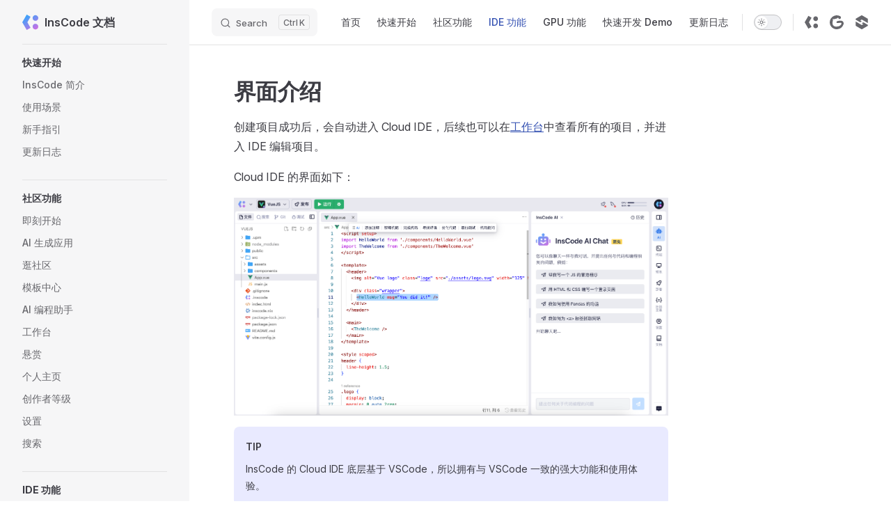

--- FILE ---
content_type: text/html;charset=utf-8
request_url: http://inscode-doc.inscode.cc/ide/interface.html
body_size: 13414
content:
<!DOCTYPE html>
<html lang="zh-CN" dir="ltr">
  <head>
    <meta charset="utf-8">
    <meta name="viewport" content="width=device-width,initial-scale=1">
    <title>界面介绍 | InsCode 文档</title>
    <meta name="description" content="A VitePress site">
    <meta name="generator" content="VitePress v1.6.4">
    <link rel="preload stylesheet" href="/assets/style.BzUvBHrq.css" as="style">
    <link rel="preload stylesheet" href="/vp-icons.css" as="style">
    
    <script type="module" src="/assets/app.Cpyw0E4L.js"></script>
    <link rel="preload" href="/assets/inter-roman-latin.Di8DUHzh.woff2" as="font" type="font/woff2" crossorigin="">
    <link rel="modulepreload" href="/assets/chunks/theme.CUVICGKC.js">
    <link rel="modulepreload" href="/assets/chunks/framework.UtM2fnOC.js">
    <link rel="modulepreload" href="/assets/ide_interface.md._KQR0kWS.lean.js">
    <link rel="shortcut icon" href="https://file.iviewui.com/inscode-doc/favicon.ico">
    <script>var _hmt=_hmt||[];(function(){var e=document.createElement("script");e.src="https://hm.baidu.com/hm.js?3aacd32aaa363d47ee6a97337d427554";var a=document.getElementsByTagName("script")[0];a.parentNode.insertBefore(e,a)})();</script>
    <script id="check-dark-mode">(()=>{const e=localStorage.getItem("vitepress-theme-appearance")||"auto",a=window.matchMedia("(prefers-color-scheme: dark)").matches;(!e||e==="auto"?a:e==="dark")&&document.documentElement.classList.add("dark")})();</script>
    <script id="check-mac-os">document.documentElement.classList.toggle("mac",/Mac|iPhone|iPod|iPad/i.test(navigator.platform));</script>
  </head>
  <body>
    <div id="app"><div class="Layout" data-v-d8b57b2d><!--[--><!--]--><!--[--><span tabindex="-1" data-v-fcbfc0e0></span><a href="#VPContent" class="VPSkipLink visually-hidden" data-v-fcbfc0e0>Skip to content</a><!--]--><!----><header class="VPNav" data-v-d8b57b2d data-v-7ad780c2><div class="VPNavBar" data-v-7ad780c2 data-v-9fd4d1dd><div class="wrapper" data-v-9fd4d1dd><div class="container" data-v-9fd4d1dd><div class="title" data-v-9fd4d1dd><div class="VPNavBarTitle has-sidebar" data-v-9fd4d1dd data-v-9f43907a><a class="title" href="/" data-v-9f43907a><!--[--><!--]--><!--[--><img class="VPImage logo" src="https://file.iviewui.com/inscode/logo-small.svg" alt data-v-ab19afbb><!--]--><span data-v-9f43907a>InsCode 文档</span><!--[--><!--]--></a></div></div><div class="content" data-v-9fd4d1dd><div class="content-body" data-v-9fd4d1dd><!--[--><!--]--><div class="VPNavBarSearch search" data-v-9fd4d1dd><!--[--><!----><div id="local-search"><button type="button" class="DocSearch DocSearch-Button" aria-label="Search"><span class="DocSearch-Button-Container"><span class="vp-icon DocSearch-Search-Icon"></span><span class="DocSearch-Button-Placeholder">Search</span></span><span class="DocSearch-Button-Keys"><kbd class="DocSearch-Button-Key"></kbd><kbd class="DocSearch-Button-Key">K</kbd></span></button></div><!--]--></div><nav aria-labelledby="main-nav-aria-label" class="VPNavBarMenu menu" data-v-9fd4d1dd data-v-afb2845e><span id="main-nav-aria-label" class="visually-hidden" data-v-afb2845e> Main Navigation </span><!--[--><!--[--><a class="VPLink link VPNavBarMenuLink" href="/" tabindex="0" data-v-afb2845e data-v-815115f5><!--[--><span data-v-815115f5>首页</span><!--]--></a><!--]--><!--[--><a class="VPLink link VPNavBarMenuLink" href="/start/about.html" tabindex="0" data-v-afb2845e data-v-815115f5><!--[--><span data-v-815115f5>快速开始</span><!--]--></a><!--]--><!--[--><a class="VPLink link VPNavBarMenuLink" href="/community/start.html" tabindex="0" data-v-afb2845e data-v-815115f5><!--[--><span data-v-815115f5>社区功能</span><!--]--></a><!--]--><!--[--><a class="VPLink link VPNavBarMenuLink active" href="/ide/interface.html" tabindex="0" data-v-afb2845e data-v-815115f5><!--[--><span data-v-815115f5>IDE 功能</span><!--]--></a><!--]--><!--[--><a class="VPLink link VPNavBarMenuLink" href="/gpu/about.html" tabindex="0" data-v-afb2845e data-v-815115f5><!--[--><span data-v-815115f5>GPU 功能</span><!--]--></a><!--]--><!--[--><a class="VPLink link VPNavBarMenuLink" href="/case/todo.html" tabindex="0" data-v-afb2845e data-v-815115f5><!--[--><span data-v-815115f5>快速开发 Demo</span><!--]--></a><!--]--><!--[--><a class="VPLink link VPNavBarMenuLink" href="/start/updates.html" tabindex="0" data-v-afb2845e data-v-815115f5><!--[--><span data-v-815115f5>更新日志</span><!--]--></a><!--]--><!--]--></nav><!----><div class="VPNavBarAppearance appearance" data-v-9fd4d1dd data-v-3f90c1a5><button class="VPSwitch VPSwitchAppearance" type="button" role="switch" title aria-checked="false" data-v-3f90c1a5 data-v-be9742d9 data-v-b4ccac88><span class="check" data-v-b4ccac88><span class="icon" data-v-b4ccac88><!--[--><span class="vpi-sun sun" data-v-be9742d9></span><span class="vpi-moon moon" data-v-be9742d9></span><!--]--></span></span></button></div><div class="VPSocialLinks VPNavBarSocialLinks social-links" data-v-9fd4d1dd data-v-ef6192dc data-v-e71e869c><!--[--><a class="VPSocialLink no-icon" href="https://inscode.csdn.net" aria-label="InsCode" target="_blank" rel="noopener" data-v-e71e869c data-v-60a9a2d3><svg width="26"height="26"viewBox="0 0 26 26"fill="none"xmlns="http://www.w3.org/2000/svg"><path fill-rule="evenodd"clip-rule="evenodd"d="M0 13L6.92314 1L12.8629 4.42706L7.91706 13L12.8629 21.5729L6.92314 25L0 13ZM18.045 16.0707C18.7679 15.5876 19.6178 15.3298 20.4872 15.3298C21.6531 15.3298 22.7712 15.793 23.5956 16.6174C24.42 17.4417 24.8832 18.5599 24.8832 19.7257C24.8832 20.5952 24.6254 21.4451 24.1423 22.168C23.6593 22.8909 22.9727 23.4543 22.1695 23.787C21.3662 24.1198 20.4824 24.2068 19.6296 24.0372C18.7769 23.8676 17.9936 23.4489 17.3789 22.8341C16.7641 22.2193 16.3454 21.4361 16.1758 20.5833C16.0062 19.7306 16.0932 18.8467 16.4259 18.0435C16.7587 17.2402 17.3221 16.5537 18.045 16.0707ZM22.9295 10.0172C22.2066 10.5002 21.3567 10.7581 20.4872 10.7581C19.3214 10.7581 18.2033 10.2949 17.3789 9.47052C16.5545 8.64613 16.0913 7.52801 16.0913 6.36213C16.0913 5.4927 16.3491 4.6428 16.8322 3.91989C17.3152 3.19698 18.0017 2.63355 18.805 2.30083C19.6082 1.96812 20.4921 1.88106 21.3448 2.05068C22.1976 2.2203 22.9809 2.63897 23.5956 3.25375C24.2104 3.86853 24.6291 4.65181 24.7987 5.50453C24.9683 6.35726 24.8813 7.24113 24.5485 8.04438C24.2158 8.84763 23.6524 9.53418 22.9295 10.0172Z"/></svg></a><a class="VPSocialLink no-icon" href="https://gitcode.net/inscode" aria-label="GitCode" target="_blank" rel="noopener" data-v-e71e869c data-v-60a9a2d3><svg width="16"height="16"viewBox="0 0 16 16"fill="none"xmlns="http://www.w3.org/2000/svg"><path d="M9.68345 2.54133C9.41916 2.75838 9.20536 2.92738 8.99866 3.10198C8.49363 3.55665 7.85689 3.83264 7.18413 3.88849C6.76444 3.91275 6.35192 4.00972 5.96445 4.17523C5.28834 4.49 4.62327 4.47638 3.92586 4.3194C3.7484 4.29154 3.56957 4.27363 3.39018 4.26573C3.46907 4.63657 3.52745 4.95373 3.6024 5.2677C3.71837 5.74826 3.66157 6.212 3.49905 6.68055C3.13284 7.68839 3.0378 8.7771 3.22371 9.83462C3.53928 11.547 4.76765 12.6523 6.56798 12.9134C8.15057 13.1433 9.65821 12.8686 11.1083 12.2398C11.9025 11.8992 12.5776 11.3241 13.0459 10.5891C13.1621 10.4111 13.2599 10.2213 13.3378 10.0228C13.6533 9.19948 13.247 8.54752 12.3729 8.54832C11.853 8.54832 11.3339 8.68608 10.8124 8.72853C10.0716 8.79021 9.32844 8.84627 8.58606 8.85268C8.21605 8.85268 7.87602 8.66366 7.76872 8.2712C7.65196 7.8403 7.69693 7.37816 8.06694 7.09703C8.39639 6.83819 8.77354 6.64892 9.17617 6.54038C10.3898 6.24547 11.637 6.11858 12.8841 6.16315C15.0726 6.24804 16.5227 8.1831 15.8213 10.2936C14.8336 13.2682 12.8447 15.2225 9.73868 15.82C7.3143 16.2877 5.04219 15.8624 3.05725 14.3263C-1.58322 10.7349 -0.808495 3.47922 4.48205 0.880188C6.93562 -0.325216 9.40259 -0.282767 11.842 0.947467C12.7192 1.38958 13.0743 2.30905 12.7398 3.16445C12.4621 3.87728 11.7994 4.29056 11.016 4.2393C10.4795 4.20406 10.0282 3.7243 9.84203 3.00026C9.81205 2.86971 9.75525 2.74156 9.68345 2.54133Z"/></svg></a><a class="VPSocialLink no-icon" href="https://devpress.csdn.net/inscode" aria-label="博客" target="_blank" rel="noopener" data-v-e71e869c data-v-60a9a2d3><svg width="32"height="32"viewBox="0 0 32 32"xmlns="http://www.w3.org/2000/svg"><g clip-path="url(#clip0_4746_91828)"><path fill-rule="evenodd"clip-rule="evenodd"d="M11.47 15.5201L2.03001 10.0501L2.00001 8.89006C1.99537 8.57556 2.07558 8.26563 2.2322 7.99287C2.38882 7.7201 2.61606 7.49459 2.89001 7.34006L15.1 0.230059C15.3682 0.0775184 15.6715 -0.00268555 15.98 -0.00268555C16.2886 -0.00268555 16.5918 0.0775184 16.86 0.230059L21.22 2.77006L25.86 5.48006L29.08 7.34006C29.3525 7.49621 29.5786 7.72208 29.735 7.99447C29.8914 8.26686 29.9725 8.57597 29.97 8.89006V17.7801L16.86 10.1301C16.5931 9.96334 16.2847 9.87494 15.97 9.87494C15.6553 9.87494 15.3469 9.96334 15.08 10.1301L12.37 11.7701L16.05 13.8801L13.23 15.5201C12.9618 15.6726 12.6586 15.7528 12.35 15.7528C12.0415 15.7528 11.7382 15.6726 11.47 15.5201ZM20.55 16.5L29.97 22L30.01 23.11C30.0126 23.4253 29.9304 23.7355 29.7721 24.0081C29.6138 24.2808 29.3851 24.5059 29.11 24.66L16.9 31.77C16.6318 31.9225 16.3285 32.0027 16.02 32.0027C15.7114 32.0027 15.4082 31.9225 15.14 31.77L10.78 29.23L6.17999 26.51L2.96999 24.65C2.69604 24.4955 2.46881 24.2699 2.31219 23.9972C2.15557 23.7244 2.07536 23.4145 2.07999 23.1V14.24L15.08 21.86C15.3496 22.0192 15.6569 22.1032 15.97 22.1032C16.2831 22.1032 16.5904 22.0192 16.86 21.86L19.58 20.25L16 18.16L18.76 16.5C19.0337 16.3476 19.3417 16.2677 19.655 16.2677C19.9682 16.2677 20.2763 16.3476 20.55 16.5Z"/></g></svg></a><!--]--></div><div class="VPFlyout VPNavBarExtra extra" data-v-9fd4d1dd data-v-f953d92f data-v-bfe7971f><button type="button" class="button" aria-haspopup="true" aria-expanded="false" aria-label="extra navigation" data-v-bfe7971f><span class="vpi-more-horizontal icon" data-v-bfe7971f></span></button><div class="menu" data-v-bfe7971f><div class="VPMenu" data-v-bfe7971f data-v-20ed86d6><!----><!--[--><!--[--><!----><div class="group" data-v-f953d92f><div class="item appearance" data-v-f953d92f><p class="label" data-v-f953d92f>外观</p><div class="appearance-action" data-v-f953d92f><button class="VPSwitch VPSwitchAppearance" type="button" role="switch" title aria-checked="false" data-v-f953d92f data-v-be9742d9 data-v-b4ccac88><span class="check" data-v-b4ccac88><span class="icon" data-v-b4ccac88><!--[--><span class="vpi-sun sun" data-v-be9742d9></span><span class="vpi-moon moon" data-v-be9742d9></span><!--]--></span></span></button></div></div></div><div class="group" data-v-f953d92f><div class="item social-links" data-v-f953d92f><div class="VPSocialLinks social-links-list" data-v-f953d92f data-v-e71e869c><!--[--><a class="VPSocialLink no-icon" href="https://inscode.csdn.net" aria-label="InsCode" target="_blank" rel="noopener" data-v-e71e869c data-v-60a9a2d3><svg width="26"height="26"viewBox="0 0 26 26"fill="none"xmlns="http://www.w3.org/2000/svg"><path fill-rule="evenodd"clip-rule="evenodd"d="M0 13L6.92314 1L12.8629 4.42706L7.91706 13L12.8629 21.5729L6.92314 25L0 13ZM18.045 16.0707C18.7679 15.5876 19.6178 15.3298 20.4872 15.3298C21.6531 15.3298 22.7712 15.793 23.5956 16.6174C24.42 17.4417 24.8832 18.5599 24.8832 19.7257C24.8832 20.5952 24.6254 21.4451 24.1423 22.168C23.6593 22.8909 22.9727 23.4543 22.1695 23.787C21.3662 24.1198 20.4824 24.2068 19.6296 24.0372C18.7769 23.8676 17.9936 23.4489 17.3789 22.8341C16.7641 22.2193 16.3454 21.4361 16.1758 20.5833C16.0062 19.7306 16.0932 18.8467 16.4259 18.0435C16.7587 17.2402 17.3221 16.5537 18.045 16.0707ZM22.9295 10.0172C22.2066 10.5002 21.3567 10.7581 20.4872 10.7581C19.3214 10.7581 18.2033 10.2949 17.3789 9.47052C16.5545 8.64613 16.0913 7.52801 16.0913 6.36213C16.0913 5.4927 16.3491 4.6428 16.8322 3.91989C17.3152 3.19698 18.0017 2.63355 18.805 2.30083C19.6082 1.96812 20.4921 1.88106 21.3448 2.05068C22.1976 2.2203 22.9809 2.63897 23.5956 3.25375C24.2104 3.86853 24.6291 4.65181 24.7987 5.50453C24.9683 6.35726 24.8813 7.24113 24.5485 8.04438C24.2158 8.84763 23.6524 9.53418 22.9295 10.0172Z"/></svg></a><a class="VPSocialLink no-icon" href="https://gitcode.net/inscode" aria-label="GitCode" target="_blank" rel="noopener" data-v-e71e869c data-v-60a9a2d3><svg width="16"height="16"viewBox="0 0 16 16"fill="none"xmlns="http://www.w3.org/2000/svg"><path d="M9.68345 2.54133C9.41916 2.75838 9.20536 2.92738 8.99866 3.10198C8.49363 3.55665 7.85689 3.83264 7.18413 3.88849C6.76444 3.91275 6.35192 4.00972 5.96445 4.17523C5.28834 4.49 4.62327 4.47638 3.92586 4.3194C3.7484 4.29154 3.56957 4.27363 3.39018 4.26573C3.46907 4.63657 3.52745 4.95373 3.6024 5.2677C3.71837 5.74826 3.66157 6.212 3.49905 6.68055C3.13284 7.68839 3.0378 8.7771 3.22371 9.83462C3.53928 11.547 4.76765 12.6523 6.56798 12.9134C8.15057 13.1433 9.65821 12.8686 11.1083 12.2398C11.9025 11.8992 12.5776 11.3241 13.0459 10.5891C13.1621 10.4111 13.2599 10.2213 13.3378 10.0228C13.6533 9.19948 13.247 8.54752 12.3729 8.54832C11.853 8.54832 11.3339 8.68608 10.8124 8.72853C10.0716 8.79021 9.32844 8.84627 8.58606 8.85268C8.21605 8.85268 7.87602 8.66366 7.76872 8.2712C7.65196 7.8403 7.69693 7.37816 8.06694 7.09703C8.39639 6.83819 8.77354 6.64892 9.17617 6.54038C10.3898 6.24547 11.637 6.11858 12.8841 6.16315C15.0726 6.24804 16.5227 8.1831 15.8213 10.2936C14.8336 13.2682 12.8447 15.2225 9.73868 15.82C7.3143 16.2877 5.04219 15.8624 3.05725 14.3263C-1.58322 10.7349 -0.808495 3.47922 4.48205 0.880188C6.93562 -0.325216 9.40259 -0.282767 11.842 0.947467C12.7192 1.38958 13.0743 2.30905 12.7398 3.16445C12.4621 3.87728 11.7994 4.29056 11.016 4.2393C10.4795 4.20406 10.0282 3.7243 9.84203 3.00026C9.81205 2.86971 9.75525 2.74156 9.68345 2.54133Z"/></svg></a><a class="VPSocialLink no-icon" href="https://devpress.csdn.net/inscode" aria-label="博客" target="_blank" rel="noopener" data-v-e71e869c data-v-60a9a2d3><svg width="32"height="32"viewBox="0 0 32 32"xmlns="http://www.w3.org/2000/svg"><g clip-path="url(#clip0_4746_91828)"><path fill-rule="evenodd"clip-rule="evenodd"d="M11.47 15.5201L2.03001 10.0501L2.00001 8.89006C1.99537 8.57556 2.07558 8.26563 2.2322 7.99287C2.38882 7.7201 2.61606 7.49459 2.89001 7.34006L15.1 0.230059C15.3682 0.0775184 15.6715 -0.00268555 15.98 -0.00268555C16.2886 -0.00268555 16.5918 0.0775184 16.86 0.230059L21.22 2.77006L25.86 5.48006L29.08 7.34006C29.3525 7.49621 29.5786 7.72208 29.735 7.99447C29.8914 8.26686 29.9725 8.57597 29.97 8.89006V17.7801L16.86 10.1301C16.5931 9.96334 16.2847 9.87494 15.97 9.87494C15.6553 9.87494 15.3469 9.96334 15.08 10.1301L12.37 11.7701L16.05 13.8801L13.23 15.5201C12.9618 15.6726 12.6586 15.7528 12.35 15.7528C12.0415 15.7528 11.7382 15.6726 11.47 15.5201ZM20.55 16.5L29.97 22L30.01 23.11C30.0126 23.4253 29.9304 23.7355 29.7721 24.0081C29.6138 24.2808 29.3851 24.5059 29.11 24.66L16.9 31.77C16.6318 31.9225 16.3285 32.0027 16.02 32.0027C15.7114 32.0027 15.4082 31.9225 15.14 31.77L10.78 29.23L6.17999 26.51L2.96999 24.65C2.69604 24.4955 2.46881 24.2699 2.31219 23.9972C2.15557 23.7244 2.07536 23.4145 2.07999 23.1V14.24L15.08 21.86C15.3496 22.0192 15.6569 22.1032 15.97 22.1032C16.2831 22.1032 16.5904 22.0192 16.86 21.86L19.58 20.25L16 18.16L18.76 16.5C19.0337 16.3476 19.3417 16.2677 19.655 16.2677C19.9682 16.2677 20.2763 16.3476 20.55 16.5Z"/></g></svg></a><!--]--></div></div></div><!--]--><!--]--></div></div></div><!--[--><!--]--><button type="button" class="VPNavBarHamburger hamburger" aria-label="mobile navigation" aria-expanded="false" aria-controls="VPNavScreen" data-v-9fd4d1dd data-v-6bee1efd><span class="container" data-v-6bee1efd><span class="top" data-v-6bee1efd></span><span class="middle" data-v-6bee1efd></span><span class="bottom" data-v-6bee1efd></span></span></button></div></div></div></div><div class="divider" data-v-9fd4d1dd><div class="divider-line" data-v-9fd4d1dd></div></div></div><!----></header><div class="VPLocalNav has-sidebar empty" data-v-d8b57b2d data-v-2488c25a><div class="container" data-v-2488c25a><button class="menu" aria-expanded="false" aria-controls="VPSidebarNav" data-v-2488c25a><span class="vpi-align-left menu-icon" data-v-2488c25a></span><span class="menu-text" data-v-2488c25a>菜单</span></button><div class="VPLocalNavOutlineDropdown" style="--vp-vh:0px;" data-v-2488c25a data-v-6b867909><button data-v-6b867909>返回顶部</button><!----></div></div></div><aside class="VPSidebar" data-v-d8b57b2d data-v-42c4c606><div class="curtain" data-v-42c4c606></div><nav class="nav" id="VPSidebarNav" aria-labelledby="sidebar-aria-label" tabindex="-1" data-v-42c4c606><span class="visually-hidden" id="sidebar-aria-label" data-v-42c4c606> Sidebar Navigation </span><!--[--><!--]--><!--[--><div class="no-transition group" data-v-51288d80><section class="VPSidebarItem level-0" data-v-51288d80 data-v-0009425e><div class="item" role="button" tabindex="0" data-v-0009425e><div class="indicator" data-v-0009425e></div><h2 class="text" data-v-0009425e>快速开始</h2><!----></div><div class="items" data-v-0009425e><!--[--><div class="VPSidebarItem level-1 is-link" data-v-0009425e data-v-0009425e><div class="item" data-v-0009425e><div class="indicator" data-v-0009425e></div><a class="VPLink link link" href="/start/about.html" data-v-0009425e><!--[--><p class="text" data-v-0009425e>InsCode 简介</p><!--]--></a><!----></div><!----></div><div class="VPSidebarItem level-1 is-link" data-v-0009425e data-v-0009425e><div class="item" data-v-0009425e><div class="indicator" data-v-0009425e></div><a class="VPLink link link" href="/start/scenarios.html" data-v-0009425e><!--[--><p class="text" data-v-0009425e>使用场景</p><!--]--></a><!----></div><!----></div><div class="VPSidebarItem level-1 is-link" data-v-0009425e data-v-0009425e><div class="item" data-v-0009425e><div class="indicator" data-v-0009425e></div><a class="VPLink link link" href="/start/guide.html" data-v-0009425e><!--[--><p class="text" data-v-0009425e>新手指引</p><!--]--></a><!----></div><!----></div><div class="VPSidebarItem level-1 is-link" data-v-0009425e data-v-0009425e><div class="item" data-v-0009425e><div class="indicator" data-v-0009425e></div><a class="VPLink link link" href="/start/updates.html" data-v-0009425e><!--[--><p class="text" data-v-0009425e>更新日志</p><!--]--></a><!----></div><!----></div><!--]--></div></section></div><div class="no-transition group" data-v-51288d80><section class="VPSidebarItem level-0" data-v-51288d80 data-v-0009425e><div class="item" role="button" tabindex="0" data-v-0009425e><div class="indicator" data-v-0009425e></div><h2 class="text" data-v-0009425e>社区功能</h2><!----></div><div class="items" data-v-0009425e><!--[--><div class="VPSidebarItem level-1 is-link" data-v-0009425e data-v-0009425e><div class="item" data-v-0009425e><div class="indicator" data-v-0009425e></div><a class="VPLink link link" href="/community/start.html" data-v-0009425e><!--[--><p class="text" data-v-0009425e>即刻开始</p><!--]--></a><!----></div><!----></div><div class="VPSidebarItem level-1 is-link" data-v-0009425e data-v-0009425e><div class="item" data-v-0009425e><div class="indicator" data-v-0009425e></div><a class="VPLink link link" href="/community/aigc.html" data-v-0009425e><!--[--><p class="text" data-v-0009425e>AI 生成应用</p><!--]--></a><!----></div><!----></div><div class="VPSidebarItem level-1 is-link" data-v-0009425e data-v-0009425e><div class="item" data-v-0009425e><div class="indicator" data-v-0009425e></div><a class="VPLink link link" href="/community/view.html" data-v-0009425e><!--[--><p class="text" data-v-0009425e>逛社区</p><!--]--></a><!----></div><!----></div><div class="VPSidebarItem level-1 is-link" data-v-0009425e data-v-0009425e><div class="item" data-v-0009425e><div class="indicator" data-v-0009425e></div><a class="VPLink link link" href="/community/template.html" data-v-0009425e><!--[--><p class="text" data-v-0009425e>模板中心</p><!--]--></a><!----></div><!----></div><div class="VPSidebarItem level-1 is-link" data-v-0009425e data-v-0009425e><div class="item" data-v-0009425e><div class="indicator" data-v-0009425e></div><a class="VPLink link link" href="/community/ai.html" data-v-0009425e><!--[--><p class="text" data-v-0009425e>AI 编程助手</p><!--]--></a><!----></div><!----></div><div class="VPSidebarItem level-1 is-link" data-v-0009425e data-v-0009425e><div class="item" data-v-0009425e><div class="indicator" data-v-0009425e></div><a class="VPLink link link" href="/community/workbench.html" data-v-0009425e><!--[--><p class="text" data-v-0009425e>工作台</p><!--]--></a><!----></div><!----></div><div class="VPSidebarItem level-1 is-link" data-v-0009425e data-v-0009425e><div class="item" data-v-0009425e><div class="indicator" data-v-0009425e></div><a class="VPLink link link" href="/community/bounty.html" data-v-0009425e><!--[--><p class="text" data-v-0009425e>悬赏</p><!--]--></a><!----></div><!----></div><div class="VPSidebarItem level-1 is-link" data-v-0009425e data-v-0009425e><div class="item" data-v-0009425e><div class="indicator" data-v-0009425e></div><a class="VPLink link link" href="/community/profile.html" data-v-0009425e><!--[--><p class="text" data-v-0009425e>个人主页</p><!--]--></a><!----></div><!----></div><div class="VPSidebarItem level-1 is-link" data-v-0009425e data-v-0009425e><div class="item" data-v-0009425e><div class="indicator" data-v-0009425e></div><a class="VPLink link link" href="/community/growth.html" data-v-0009425e><!--[--><p class="text" data-v-0009425e>创作者等级</p><!--]--></a><!----></div><!----></div><div class="VPSidebarItem level-1 is-link" data-v-0009425e data-v-0009425e><div class="item" data-v-0009425e><div class="indicator" data-v-0009425e></div><a class="VPLink link link" href="/community/setting.html" data-v-0009425e><!--[--><p class="text" data-v-0009425e>设置</p><!--]--></a><!----></div><!----></div><div class="VPSidebarItem level-1 is-link" data-v-0009425e data-v-0009425e><div class="item" data-v-0009425e><div class="indicator" data-v-0009425e></div><a class="VPLink link link" href="/community/search.html" data-v-0009425e><!--[--><p class="text" data-v-0009425e>搜索</p><!--]--></a><!----></div><!----></div><!--]--></div></section></div><div class="no-transition group" data-v-51288d80><section class="VPSidebarItem level-0 has-active" data-v-51288d80 data-v-0009425e><div class="item" role="button" tabindex="0" data-v-0009425e><div class="indicator" data-v-0009425e></div><h2 class="text" data-v-0009425e>IDE 功能</h2><!----></div><div class="items" data-v-0009425e><!--[--><div class="VPSidebarItem level-1 is-link" data-v-0009425e data-v-0009425e><div class="item" data-v-0009425e><div class="indicator" data-v-0009425e></div><a class="VPLink link link" href="/ide/interface.html" data-v-0009425e><!--[--><p class="text" data-v-0009425e>界面介绍</p><!--]--></a><!----></div><!----></div><div class="VPSidebarItem level-1 is-link" data-v-0009425e data-v-0009425e><div class="item" data-v-0009425e><div class="indicator" data-v-0009425e></div><a class="VPLink link link" href="/ide/file.html" data-v-0009425e><!--[--><p class="text" data-v-0009425e>添加文件</p><!--]--></a><!----></div><!----></div><div class="VPSidebarItem level-1 is-link" data-v-0009425e data-v-0009425e><div class="item" data-v-0009425e><div class="indicator" data-v-0009425e></div><a class="VPLink link link" href="/ide/run.html" data-v-0009425e><!--[--><p class="text" data-v-0009425e>运行代码</p><!--]--></a><!----></div><!----></div><div class="VPSidebarItem level-1 is-link" data-v-0009425e data-v-0009425e><div class="item" data-v-0009425e><div class="indicator" data-v-0009425e></div><a class="VPLink link link" href="/ide/github.html" data-v-0009425e><!--[--><p class="text" data-v-0009425e>GitHub 项目</p><!--]--></a><!----></div><!----></div><div class="VPSidebarItem level-1 is-link" data-v-0009425e data-v-0009425e><div class="item" data-v-0009425e><div class="indicator" data-v-0009425e></div><a class="VPLink link link" href="/ide/ai.html" data-v-0009425e><!--[--><p class="text" data-v-0009425e>AI 编程助手</p><!--]--></a><!----></div><!----></div><div class="VPSidebarItem level-1 is-link" data-v-0009425e data-v-0009425e><div class="item" data-v-0009425e><div class="indicator" data-v-0009425e></div><a class="VPLink link link" href="/ide/gpt-api.html" data-v-0009425e><!--[--><p class="text" data-v-0009425e>GPT API</p><!--]--></a><!----></div><!----></div><div class="VPSidebarItem level-1 is-link" data-v-0009425e data-v-0009425e><div class="item" data-v-0009425e><div class="indicator" data-v-0009425e></div><a class="VPLink link link" href="/ide/search.html" data-v-0009425e><!--[--><p class="text" data-v-0009425e>代码搜索</p><!--]--></a><!----></div><!----></div><div class="VPSidebarItem level-1 is-link" data-v-0009425e data-v-0009425e><div class="item" data-v-0009425e><div class="indicator" data-v-0009425e></div><a class="VPLink link link" href="/ide/history.html" data-v-0009425e><!--[--><p class="text" data-v-0009425e>代码历史</p><!--]--></a><!----></div><!----></div><div class="VPSidebarItem level-1 is-link" data-v-0009425e data-v-0009425e><div class="item" data-v-0009425e><div class="indicator" data-v-0009425e></div><a class="VPLink link link" href="/ide/git.html" data-v-0009425e><!--[--><p class="text" data-v-0009425e>Git 版本管理</p><!--]--></a><!----></div><!----></div><div class="VPSidebarItem level-1 is-link" data-v-0009425e data-v-0009425e><div class="item" data-v-0009425e><div class="indicator" data-v-0009425e></div><a class="VPLink link link" href="/ide/debug.html" data-v-0009425e><!--[--><p class="text" data-v-0009425e>Debug 调试器</p><!--]--></a><!----></div><!----></div><div class="VPSidebarItem level-1 is-link" data-v-0009425e data-v-0009425e><div class="item" data-v-0009425e><div class="indicator" data-v-0009425e></div><a class="VPLink link link" href="/ide/db.html" data-v-0009425e><!--[--><p class="text" data-v-0009425e>数据库</p><!--]--></a><!----></div><!----></div><div class="VPSidebarItem level-1 is-link" data-v-0009425e data-v-0009425e><div class="item" data-v-0009425e><div class="indicator" data-v-0009425e></div><a class="VPLink link link" href="/ide/env.html" data-v-0009425e><!--[--><p class="text" data-v-0009425e>环境变量</p><!--]--></a><!----></div><!----></div><div class="VPSidebarItem level-1 is-link" data-v-0009425e data-v-0009425e><div class="item" data-v-0009425e><div class="indicator" data-v-0009425e></div><a class="VPLink link link" href="/ide/publish.html" data-v-0009425e><!--[--><p class="text" data-v-0009425e>发布到社区</p><!--]--></a><!----></div><!----></div><div class="VPSidebarItem level-1 is-link" data-v-0009425e data-v-0009425e><div class="item" data-v-0009425e><div class="indicator" data-v-0009425e></div><a class="VPLink link link" href="/ide/deploy.html" data-v-0009425e><!--[--><p class="text" data-v-0009425e>部署</p><!--]--></a><!----></div><!----></div><!--]--></div></section></div><div class="no-transition group" data-v-51288d80><section class="VPSidebarItem level-0" data-v-51288d80 data-v-0009425e><div class="item" role="button" tabindex="0" data-v-0009425e><div class="indicator" data-v-0009425e></div><h2 class="text" data-v-0009425e>GPU 功能</h2><!----></div><div class="items" data-v-0009425e><!--[--><div class="VPSidebarItem level-1 is-link" data-v-0009425e data-v-0009425e><div class="item" data-v-0009425e><div class="indicator" data-v-0009425e></div><a class="VPLink link link" href="/gpu/about.html" data-v-0009425e><!--[--><p class="text" data-v-0009425e>GPU 云容器介绍</p><!--]--></a><!----></div><!----></div><div class="VPSidebarItem level-1 is-link" data-v-0009425e data-v-0009425e><div class="item" data-v-0009425e><div class="indicator" data-v-0009425e></div><a class="VPLink link link" href="/gpu/buy.html" data-v-0009425e><!--[--><p class="text" data-v-0009425e>快速开始</p><!--]--></a><!----></div><!----></div><div class="VPSidebarItem level-1 is-link" data-v-0009425e data-v-0009425e><div class="item" data-v-0009425e><div class="indicator" data-v-0009425e></div><a class="VPLink link link" href="/gpu/gpu-choose.html" data-v-0009425e><!--[--><p class="text" data-v-0009425e>GPU 选型</p><!--]--></a><!----></div><!----></div><div class="VPSidebarItem level-1 is-link" data-v-0009425e data-v-0009425e><div class="item" data-v-0009425e><div class="indicator" data-v-0009425e></div><a class="VPLink link link" href="/gpu/webui.html" data-v-0009425e><!--[--><p class="text" data-v-0009425e>启动 WebUI</p><!--]--></a><!----></div><!----></div><div class="VPSidebarItem level-1 is-link" data-v-0009425e data-v-0009425e><div class="item" data-v-0009425e><div class="indicator" data-v-0009425e></div><a class="VPLink link link" href="/gpu/webshell.html" data-v-0009425e><!--[--><p class="text" data-v-0009425e>启动 WebShell</p><!--]--></a><!----></div><!----></div><div class="VPSidebarItem level-1 is-link" data-v-0009425e data-v-0009425e><div class="item" data-v-0009425e><div class="indicator" data-v-0009425e></div><a class="VPLink link link" href="/gpu/jupyterlab.html" data-v-0009425e><!--[--><p class="text" data-v-0009425e>启动 JupyterLab</p><!--]--></a><!----></div><!----></div><div class="VPSidebarItem level-1 is-link" data-v-0009425e data-v-0009425e><div class="item" data-v-0009425e><div class="indicator" data-v-0009425e></div><a class="VPLink link link" href="/gpu/ssh.html" data-v-0009425e><!--[--><p class="text" data-v-0009425e>使用 SSH 链接</p><!--]--></a><!----></div><!----></div><div class="VPSidebarItem level-1 is-link" data-v-0009425e data-v-0009425e><div class="item" data-v-0009425e><div class="indicator" data-v-0009425e></div><a class="VPLink link link" href="/gpu/data.html" data-v-0009425e><!--[--><p class="text" data-v-0009425e>数据</p><!--]--></a><!----></div><!----></div><div class="VPSidebarItem level-1 is-link" data-v-0009425e data-v-0009425e><div class="item" data-v-0009425e><div class="indicator" data-v-0009425e></div><a class="VPLink link link" href="/gpu/scp.html" data-v-0009425e><!--[--><p class="text" data-v-0009425e>SCP 命令</p><!--]--></a><!----></div><!----></div><div class="VPSidebarItem level-1 is-link" data-v-0009425e data-v-0009425e><div class="item" data-v-0009425e><div class="indicator" data-v-0009425e></div><a class="VPLink link link" href="/gpu/practice.html" data-v-0009425e><!--[--><p class="text" data-v-0009425e>最佳实践</p><!--]--></a><!----></div><!----></div><div class="VPSidebarItem level-1 is-link" data-v-0009425e data-v-0009425e><div class="item" data-v-0009425e><div class="indicator" data-v-0009425e></div><a class="VPLink link link" href="/gpu/change-mirror.html" data-v-0009425e><!--[--><p class="text" data-v-0009425e>更换镜像</p><!--]--></a><!----></div><!----></div><div class="VPSidebarItem level-1 is-link" data-v-0009425e data-v-0009425e><div class="item" data-v-0009425e><div class="indicator" data-v-0009425e></div><a class="VPLink link link" href="/gpu/renew.html" data-v-0009425e><!--[--><p class="text" data-v-0009425e>续费</p><!--]--></a><!----></div><!----></div><!--]--></div></section></div><div class="no-transition group" data-v-51288d80><section class="VPSidebarItem level-0" data-v-51288d80 data-v-0009425e><div class="item" role="button" tabindex="0" data-v-0009425e><div class="indicator" data-v-0009425e></div><h2 class="text" data-v-0009425e>快速开发 Demo</h2><!----></div><div class="items" data-v-0009425e><!--[--><div class="VPSidebarItem level-1 is-link" data-v-0009425e data-v-0009425e><div class="item" data-v-0009425e><div class="indicator" data-v-0009425e></div><a class="VPLink link link" href="/case/todo.html" data-v-0009425e><!--[--><p class="text" data-v-0009425e>TODO 应用</p><!--]--></a><!----></div><!----></div><div class="VPSidebarItem level-1 is-link" data-v-0009425e data-v-0009425e><div class="item" data-v-0009425e><div class="indicator" data-v-0009425e></div><a class="VPLink link link" href="/case/hacknews.html" data-v-0009425e><!--[--><p class="text" data-v-0009425e>Hacknews 列表应用</p><!--]--></a><!----></div><!----></div><div class="VPSidebarItem level-1 is-link" data-v-0009425e data-v-0009425e><div class="item" data-v-0009425e><div class="indicator" data-v-0009425e></div><a class="VPLink link link" href="/case/resume.html" data-v-0009425e><!--[--><p class="text" data-v-0009425e>AI 简历优化应用</p><!--]--></a><!----></div><!----></div><!--]--></div></section></div><!--]--><!--[--><!--]--></nav></aside><div class="VPContent has-sidebar" id="VPContent" data-v-d8b57b2d data-v-9a6c75ad><div class="VPDoc has-sidebar has-aside" data-v-9a6c75ad data-v-e6f2a212><!--[--><!--]--><div class="container" data-v-e6f2a212><div class="aside" data-v-e6f2a212><div class="aside-curtain" data-v-e6f2a212></div><div class="aside-container" data-v-e6f2a212><div class="aside-content" data-v-e6f2a212><div class="VPDocAside" data-v-e6f2a212 data-v-cb998dce><!--[--><!--]--><!--[--><!--]--><nav aria-labelledby="doc-outline-aria-label" class="VPDocAsideOutline" data-v-cb998dce data-v-f610f197><div class="content" data-v-f610f197><div class="outline-marker" data-v-f610f197></div><div aria-level="2" class="outline-title" id="doc-outline-aria-label" role="heading" data-v-f610f197>目录</div><ul class="VPDocOutlineItem root" data-v-f610f197 data-v-53c99d69><!--[--><!--]--></ul></div></nav><!--[--><!--]--><div class="spacer" data-v-cb998dce></div><!--[--><!--]--><!----><!--[--><!--]--><!--[--><!--]--></div></div></div></div><div class="content" data-v-e6f2a212><div class="content-container" data-v-e6f2a212><!--[--><!--]--><main class="main" data-v-e6f2a212><div style="position:relative;" class="vp-doc _ide_interface" data-v-e6f2a212><div><h1 id="界面介绍" tabindex="-1">界面介绍 <a class="header-anchor" href="#界面介绍" aria-label="Permalink to &quot;界面介绍&quot;">​</a></h1><p>创建项目成功后，会自动进入 Cloud IDE，后续也可以在<a href="https://inscode.csdn.net/workbench" target="_blank" rel="noreferrer">工作台</a>中查看所有的项目，并进入 IDE 编辑项目。</p><p>Cloud IDE 的界面如下：</p><p><img src="/assets/ide.Pgf3d0-S.png" alt="InsCode Cloud IDE 界面"></p><div class="tip custom-block"><p class="custom-block-title">TIP</p><p>InsCode 的 Cloud IDE 底层基于 VSCode，所以拥有与 VSCode 一致的强大功能和使用体验。</p></div><h2 id="顶栏" tabindex="-1">顶栏 <a class="header-anchor" href="#顶栏" aria-label="Permalink to &quot;顶栏&quot;">​</a></h2><p>Cloud IDE 顶栏的功能依次是：</p><ul><li><strong>菜单</strong>：快速进入 InsCode 各主要功能的入口；</li><li><strong>项目操作</strong>：可以对当前项目进行编辑项目信息、删除项目、发布到社区、部署项目等操作；</li><li><strong>发布操作</strong>：可以将当前项目发布到社区，或部署项目的操作入口；</li><li><strong>运行/停止</strong>：可以运行当前项目，对于处在运行中的项目，可以停止运行，首次打开一个项目时，这里会显示拉取代码的实时进度；</li><li><strong>切换分支和同步代码</strong>：当打开一个 <a href="/community/start.html#从-github-导入">GitHub 项目</a> 时，顶栏会多一个切换分支和同步代码的功能栏，详情查看<a href="./github.html">GitHub 项目</a>。</li><li><strong>云端环境与服务</strong>：这里可以查看当前运行的 Cloud IDE 的实时环境信息，如 CPU、内存使用率，启动的服务（如 MySQL），项目部署的状态等；</li><li><strong>用户信息</strong>：统一的用户信息全局入口。</li></ul><h2 id="左侧功能栏" tabindex="-1">左侧功能栏 <a class="header-anchor" href="#左侧功能栏" aria-label="Permalink to &quot;左侧功能栏&quot;">​</a></h2><p>Cloud IDE 的左侧是编辑器的常用功能，它们包括：</p><ul><li><strong>文件树</strong>：显示当前项目的文件列表，在这里可以<a href="./file.html">新建文件</a>、文件夹，也支持将本地的文件拖拽到文件树里，单个文件点击右键会出现操作栏，可以进行修改文件名、下载文件等操作；</li><li><strong>搜索</strong>：在这里可以高效地进行全局代码搜索和替换，支持大小写、全字、正则表达式；</li><li><strong>Git</strong>：版本管理，支持暂存、提交、同步、推送、拉取，以及分支等常见 Git 可视化操作；</li><li><strong>调试</strong>：代码调试，支持断点调试。</li></ul><p>点击这个按钮可以快速收起/展开左侧功能：</p><p><img src="data:image/svg+xml,%3csvg%20width=&#39;20&#39;%20height=&#39;20&#39;%20viewBox=&#39;0%200%2020%2020&#39;%20fill=&#39;none&#39;%20xmlns=&#39;http://www.w3.org/2000/svg&#39;%3e%3cpath%20fill-rule=&#39;evenodd&#39;%20clip-rule=&#39;evenodd&#39;%20d=&#39;M1%204.5C1%203.39543%201.89543%202.5%203%202.5H17C18.1046%202.5%2019%203.39543%2019%204.5V15.5C19%2016.6046%2018.1046%2017.5%2017%2017.5H3C1.89543%2017.5%201%2016.6046%201%2015.5V4.5ZM17%204.5H9V15.5H17V4.5ZM3%204.5H7V15.5H3V4.5ZM4%207.5H6V6.5H4V7.5ZM6%209.5H4V8.5H6V9.5ZM4%2011.5H6V10.5H4V11.5Z&#39;%20fill=&#39;black&#39;/%3e%3c/svg%3e" alt=""></p><h2 id="编辑器" tabindex="-1">编辑器 <a class="header-anchor" href="#编辑器" aria-label="Permalink to &quot;编辑器&quot;">​</a></h2><p>在左侧文件树中点击某个文件后，会在编辑器中打开该文件进行编辑。编辑器支持大部分常见语言的语法高亮。</p><p>如果是 <code>Markdown</code> 或 <code>HTML</code>文件，可以进行实时预览。</p><p>在编辑器中选择一段代码后，会在顶部出现 AI 快捷工具栏，它们支持以下功能：</p><ul><li>添加注释</li><li>解释代码</li><li>完成代码</li><li>寻找错误</li><li>优化代码</li><li>添加测试</li><li>代码提问</li></ul><div class="tip custom-block"><p class="custom-block-title">TIP</p><p>选中代码点击右键，也可以在弹出菜单中使用 AI 快捷功能。选中代码按下快捷键（⌘/Ctrl + L）可以快速对这段代码进行提问。</p></div><h3 id="代码历史" tabindex="-1">代码历史 <a class="header-anchor" href="#代码历史" aria-label="Permalink to &quot;代码历史&quot;">​</a></h3><p>每个文件都可以查看代码历史，在编辑器中打开文件，点击右下角的「查看历史」按钮就可以看到每次修改的代码历史。详情查看<a href="./history.html">代码历史</a>。</p><h2 id="辅助栏" tabindex="-1">辅助栏 <a class="header-anchor" href="#辅助栏" aria-label="Permalink to &quot;辅助栏&quot;">​</a></h2><p>Cloud IDE 的右侧是辅助栏部分，它们包括以下功能：</p><h3 id="ai-编程助手" tabindex="-1">AI 编程助手 <a class="header-anchor" href="#ai-编程助手" aria-label="Permalink to &quot;AI 编程助手&quot;">​</a></h3><p>InsCode 提供的 <a href="./ai.html">AI 编程助手</a>，可以像聊天一样，通过对话来咨询任何编程相关的问题。所有的对话都会保存，可以在任何设备上查看历史对话。快捷键（⌘/Ctrl + L）可以快速激活 AI 编程助手。</p><h3 id="终端" tabindex="-1">终端 <a class="header-anchor" href="#终端" aria-label="Permalink to &quot;终端&quot;">​</a></h3><p>用于输入和执行命令，如编译代码、运行测试等。每个终端默认会在当前项目的目录下。</p><h3 id="预览" tabindex="-1">预览 <a class="header-anchor" href="#预览" aria-label="Permalink to &quot;预览&quot;">​</a></h3><p>当点击顶部的 Run（运行按钮）或在终端输入命令，InsCode 会自动发现服务，并自动在预览中打开启动的网页进行预览。预览功能也提供了 DevTools 方便进行调试：</p><p><img src="/assets/ide-devtool.Bz17bpZC.png" alt=""></p><h3 id="部署" tabindex="-1">部署 <a class="header-anchor" href="#部署" aria-label="Permalink to &quot;部署&quot;">​</a></h3><p>InsCode 提供轻量级部署服务，提交部署后，会执行配置进行编译。编译后的制品拥有更快的运行速度并永久在线。详情查看 <a href="./deploy.html">IDE 功能 - 部署</a>。</p><p>部署有以下配置：</p><ul><li>域名：InsCode 提供了 <code>.inscode.cc</code> 的免费域名供部署服务使用，根据您的用户名和项目标识默认填写第二级域名，支持修改；</li><li>构建命令：构建命令是在构建时编译您的应用程序的命令行语句。需要注意的是，部署环境是独立于开发环境的，因此在部署前端项目时，仍然需要安装依赖，如执行 <code>npm i</code>；构建命令可以为空；</li><li>运行命令：运行命令是在构建应用程序后启动应用程序的命令行语句。如果是静态页面，可以只填写文件名，如 <code>index.html</code>；</li><li>部署分支：选择要部署的 Git 分支。</li></ul><h3 id="环境变量" tabindex="-1">环境变量 <a class="header-anchor" href="#环境变量" aria-label="Permalink to &quot;环境变量&quot;">​</a></h3><p>InsCode 会将设置的环境变量写入运行环境，您可以将隐私数据设置为环境变量，例如 API Key。详见<a href="./env.html">环境变量</a>。</p><h3 id="设置" tabindex="-1">设置 <a class="header-anchor" href="#设置" aria-label="Permalink to &quot;设置&quot;">​</a></h3><p>包含以下设置：</p><ul><li>IDE 设置（所有项目共享）： <ul><li>代码的字体大小；</li><li>Tab 缩进大小（控制 Tab 缩进等于的空格数）；</li></ul></li><li>运行设置：设置点击运行时执行的命令，详见<a href="./run.html">运行代码</a>；</li><li>Git 配置：即<a href="/community/setting.html">设置-Git 配置</a>，快速设置 <code>git.config</code> 的 <code>user.name</code> 和 <code>user.email</code>。</li></ul><p>点击这个按钮可以快速收起/展开左侧功能：</p><p><img src="data:image/svg+xml,%3csvg%20width=&#39;20&#39;%20height=&#39;20&#39;%20viewBox=&#39;0%200%2020%2020&#39;%20fill=&#39;none&#39;%20xmlns=&#39;http://www.w3.org/2000/svg&#39;%3e%3cpath%20fill-rule=&#39;evenodd&#39;%20clip-rule=&#39;evenodd&#39;%20d=&#39;M1%204.5C1%203.39543%201.89543%202.5%203%202.5H17C18.1046%202.5%2019%203.39543%2019%204.5V15.5C19%2016.6046%2018.1046%2017.5%2017%2017.5H3C1.89543%2017.5%201%2016.6046%201%2015.5V4.5ZM11%204.5H3V15.5H11V4.5ZM13%204.5V15.5H17V4.5H13ZM16%207.5H14V6.5H16V7.5ZM14%209.5H16V8.5H14V9.5ZM16%2011.5H14V10.5H16V11.5Z&#39;%20fill=&#39;black&#39;/%3e%3c/svg%3e" alt=""></p></div></div></main><footer class="VPDocFooter" data-v-e6f2a212 data-v-1bcd8184><!--[--><!--]--><div class="edit-info" data-v-1bcd8184><!----><div class="last-updated" data-v-1bcd8184><p class="VPLastUpdated" data-v-1bcd8184 data-v-1bb0c8a8>最后更新时间: <time datetime="2023-07-28T07:30:00.000Z" data-v-1bb0c8a8></time></p></div></div><nav class="prev-next" aria-labelledby="doc-footer-aria-label" data-v-1bcd8184><span class="visually-hidden" id="doc-footer-aria-label" data-v-1bcd8184>Pager</span><div class="pager" data-v-1bcd8184><a class="VPLink link pager-link prev" href="/community/search.html" data-v-1bcd8184><!--[--><span class="desc" data-v-1bcd8184>上一篇</span><span class="title" data-v-1bcd8184>搜索</span><!--]--></a></div><div class="pager" data-v-1bcd8184><a class="VPLink link pager-link next" href="/ide/file.html" data-v-1bcd8184><!--[--><span class="desc" data-v-1bcd8184>下一篇</span><span class="title" data-v-1bcd8184>添加文件</span><!--]--></a></div></nav></footer><!--[--><!--]--></div></div></div><!--[--><!--]--></div></div><footer class="VPFooter has-sidebar" data-v-d8b57b2d data-v-566314d4><div class="container" data-v-566314d4><p class="message" data-v-566314d4>该文档在 <a href="https://inscode.csdn.net/" target="_blank">InsCode</a> 开发并部署</p><p class="copyright" data-v-566314d4>Copyright © 2019-2024 北京创新乐知网络技术有限公司 <a href="https://beian.miit.gov.cn/" target="_blank">京ICP备19004658号-24</a></p></div></footer><!--[--><!--]--></div></div>
    <script>window.__VP_HASH_MAP__=JSON.parse("{\"case_hacknews.md\":\"BAcVPXPi\",\"case_resume.md\":\"1AEUdFRC\",\"case_todo.md\":\"B4SXT0Lk\",\"community_ai.md\":\"CFvPypav\",\"community_aigc.md\":\"DZKmhC8i\",\"community_bounty.md\":\"D6POwdcn\",\"community_growth.md\":\"DXbhu1nI\",\"community_profile.md\":\"BkcGl09n\",\"community_search.md\":\"R4KHzzze\",\"community_setting.md\":\"Sr4_nJSp\",\"community_start.md\":\"DpMjJSlf\",\"community_template.md\":\"jXZ7S5MQ\",\"community_view.md\":\"B4HSIyT4\",\"community_workbench.md\":\"DrJwK7Vn\",\"gpu_about.md\":\"BukktAxR\",\"gpu_buy.md\":\"CIrRjPcy\",\"gpu_change-mirror.md\":\"C8LbLL6w\",\"gpu_data.md\":\"DIg7dD0W\",\"gpu_gpu-choose.md\":\"BGfa1OuY\",\"gpu_jupyterlab.md\":\"BAZLIQ0a\",\"gpu_practice.md\":\"BwX_iglw\",\"gpu_renew.md\":\"BXe_QcTt\",\"gpu_scp.md\":\"4u2nDdZ0\",\"gpu_ssh.md\":\"BWvkV-BR\",\"gpu_webshell.md\":\"CKTKV65T\",\"gpu_webui.md\":\"B1fxxcYJ\",\"ide_ai.md\":\"8eilcHDn\",\"ide_db.md\":\"DR_RSOJw\",\"ide_debug.md\":\"BTV_vN5p\",\"ide_deploy.md\":\"BPKNGmS6\",\"ide_env.md\":\"Ba2rz95a\",\"ide_file.md\":\"DampwXId\",\"ide_git.md\":\"DhNa-xG4\",\"ide_github.md\":\"7u1oipNp\",\"ide_gpt-api.md\":\"WTnw3B-D\",\"ide_history.md\":\"DimgbdWP\",\"ide_interface.md\":\"_KQR0kWS\",\"ide_publish.md\":\"DRFHESSy\",\"ide_run.md\":\"Dki2Zmv1\",\"ide_search.md\":\"BufiJLUu\",\"index.md\":\"yqVO2PXV\",\"start_about.md\":\"CWholVLa\",\"start_guide.md\":\"CZ-6Px33\",\"start_scenarios.md\":\"BGJ8JIMX\",\"start_updates.md\":\"BeuEawgX\"}");window.__VP_SITE_DATA__=JSON.parse("{\"lang\":\"zh-CN\",\"dir\":\"ltr\",\"title\":\"InsCode 文档\",\"description\":\"A VitePress site\",\"base\":\"/\",\"head\":[],\"router\":{\"prefetchLinks\":true},\"appearance\":true,\"themeConfig\":{\"logo\":\"https://file.iviewui.com/inscode/logo-small.svg\",\"search\":{\"provider\":\"local\"},\"outline\":[2,3],\"outlineTitle\":\"目录\",\"lastUpdatedText\":\"最后更新时间\",\"footer\":{\"message\":\"该文档在 <a href=\\\"https://inscode.csdn.net/\\\" target=\\\"_blank\\\">InsCode</a> 开发并部署\",\"copyright\":\"Copyright © 2019-2024 北京创新乐知网络技术有限公司 <a href=\\\"https://beian.miit.gov.cn/\\\" target=\\\"_blank\\\">京ICP备19004658号-24</a>\"},\"docFooter\":{\"prev\":\"上一篇\",\"next\":\"下一篇\"},\"darkModeSwitchLabel\":\"外观\",\"sidebarMenuLabel\":\"菜单\",\"returnToTopLabel\":\"返回顶部\",\"nav\":[{\"text\":\"首页\",\"link\":\"/\"},{\"text\":\"快速开始\",\"link\":\"/start/about\"},{\"text\":\"社区功能\",\"link\":\"/community/start\"},{\"text\":\"IDE 功能\",\"link\":\"/ide/interface\"},{\"text\":\"GPU 功能\",\"link\":\"/gpu/about\"},{\"text\":\"快速开发 Demo\",\"link\":\"/case/todo\"},{\"text\":\"更新日志\",\"link\":\"/start/updates\"}],\"sidebar\":[{\"text\":\"快速开始\",\"items\":[{\"text\":\"InsCode 简介\",\"link\":\"/start/about\"},{\"text\":\"使用场景\",\"link\":\"/start/scenarios\"},{\"text\":\"新手指引\",\"link\":\"/start/guide\"},{\"text\":\"更新日志\",\"link\":\"/start/updates\"}]},{\"text\":\"社区功能\",\"items\":[{\"text\":\"即刻开始\",\"link\":\"/community/start\"},{\"text\":\"AI 生成应用\",\"link\":\"/community/aigc\"},{\"text\":\"逛社区\",\"link\":\"/community/view\"},{\"text\":\"模板中心\",\"link\":\"/community/template\"},{\"text\":\"AI 编程助手\",\"link\":\"/community/ai\"},{\"text\":\"工作台\",\"link\":\"/community/workbench\"},{\"text\":\"悬赏\",\"link\":\"/community/bounty\"},{\"text\":\"个人主页\",\"link\":\"/community/profile\"},{\"text\":\"创作者等级\",\"link\":\"/community/growth\"},{\"text\":\"设置\",\"link\":\"/community/setting\"},{\"text\":\"搜索\",\"link\":\"/community/search\"}]},{\"text\":\"IDE 功能\",\"items\":[{\"text\":\"界面介绍\",\"link\":\"/ide/interface\"},{\"text\":\"添加文件\",\"link\":\"/ide/file\"},{\"text\":\"运行代码\",\"link\":\"/ide/run\"},{\"text\":\"GitHub 项目\",\"link\":\"/ide/github\"},{\"text\":\"AI 编程助手\",\"link\":\"/ide/ai\"},{\"text\":\"GPT API\",\"link\":\"/ide/gpt-api\"},{\"text\":\"代码搜索\",\"link\":\"/ide/search\"},{\"text\":\"代码历史\",\"link\":\"/ide/history\"},{\"text\":\"Git 版本管理\",\"link\":\"/ide/git\"},{\"text\":\"Debug 调试器\",\"link\":\"/ide/debug\"},{\"text\":\"数据库\",\"link\":\"/ide/db\"},{\"text\":\"环境变量\",\"link\":\"/ide/env\"},{\"text\":\"发布到社区\",\"link\":\"/ide/publish\"},{\"text\":\"部署\",\"link\":\"/ide/deploy\"}]},{\"text\":\"GPU 功能\",\"items\":[{\"text\":\"GPU 云容器介绍\",\"link\":\"/gpu/about\"},{\"text\":\"快速开始\",\"link\":\"/gpu/buy\"},{\"text\":\"GPU 选型\",\"link\":\"/gpu/gpu-choose\"},{\"text\":\"启动 WebUI\",\"link\":\"/gpu/webui\"},{\"text\":\"启动 WebShell\",\"link\":\"/gpu/webshell\"},{\"text\":\"启动 JupyterLab\",\"link\":\"/gpu/jupyterlab\"},{\"text\":\"使用 SSH 链接\",\"link\":\"/gpu/ssh\"},{\"text\":\"数据\",\"link\":\"/gpu/data\"},{\"text\":\"SCP 命令\",\"link\":\"/gpu/scp\"},{\"text\":\"最佳实践\",\"link\":\"/gpu/practice\"},{\"text\":\"更换镜像\",\"link\":\"/gpu/change-mirror\"},{\"text\":\"续费\",\"link\":\"/gpu/renew\"}]},{\"text\":\"快速开发 Demo\",\"items\":[{\"text\":\"TODO 应用\",\"link\":\"/case/todo\"},{\"text\":\"Hacknews 列表应用\",\"link\":\"/case/hacknews\"},{\"text\":\"AI 简历优化应用\",\"link\":\"/case/resume\"}]}],\"socialLinks\":[{\"icon\":{\"svg\":\"<svg width=\\\"26\\\"height=\\\"26\\\"viewBox=\\\"0 0 26 26\\\"fill=\\\"none\\\"xmlns=\\\"http://www.w3.org/2000/svg\\\"><path fill-rule=\\\"evenodd\\\"clip-rule=\\\"evenodd\\\"d=\\\"M0 13L6.92314 1L12.8629 4.42706L7.91706 13L12.8629 21.5729L6.92314 25L0 13ZM18.045 16.0707C18.7679 15.5876 19.6178 15.3298 20.4872 15.3298C21.6531 15.3298 22.7712 15.793 23.5956 16.6174C24.42 17.4417 24.8832 18.5599 24.8832 19.7257C24.8832 20.5952 24.6254 21.4451 24.1423 22.168C23.6593 22.8909 22.9727 23.4543 22.1695 23.787C21.3662 24.1198 20.4824 24.2068 19.6296 24.0372C18.7769 23.8676 17.9936 23.4489 17.3789 22.8341C16.7641 22.2193 16.3454 21.4361 16.1758 20.5833C16.0062 19.7306 16.0932 18.8467 16.4259 18.0435C16.7587 17.2402 17.3221 16.5537 18.045 16.0707ZM22.9295 10.0172C22.2066 10.5002 21.3567 10.7581 20.4872 10.7581C19.3214 10.7581 18.2033 10.2949 17.3789 9.47052C16.5545 8.64613 16.0913 7.52801 16.0913 6.36213C16.0913 5.4927 16.3491 4.6428 16.8322 3.91989C17.3152 3.19698 18.0017 2.63355 18.805 2.30083C19.6082 1.96812 20.4921 1.88106 21.3448 2.05068C22.1976 2.2203 22.9809 2.63897 23.5956 3.25375C24.2104 3.86853 24.6291 4.65181 24.7987 5.50453C24.9683 6.35726 24.8813 7.24113 24.5485 8.04438C24.2158 8.84763 23.6524 9.53418 22.9295 10.0172Z\\\"/></svg>\"},\"link\":\"https://inscode.csdn.net\",\"ariaLabel\":\"InsCode\"},{\"icon\":{\"svg\":\"<svg width=\\\"16\\\"height=\\\"16\\\"viewBox=\\\"0 0 16 16\\\"fill=\\\"none\\\"xmlns=\\\"http://www.w3.org/2000/svg\\\"><path d=\\\"M9.68345 2.54133C9.41916 2.75838 9.20536 2.92738 8.99866 3.10198C8.49363 3.55665 7.85689 3.83264 7.18413 3.88849C6.76444 3.91275 6.35192 4.00972 5.96445 4.17523C5.28834 4.49 4.62327 4.47638 3.92586 4.3194C3.7484 4.29154 3.56957 4.27363 3.39018 4.26573C3.46907 4.63657 3.52745 4.95373 3.6024 5.2677C3.71837 5.74826 3.66157 6.212 3.49905 6.68055C3.13284 7.68839 3.0378 8.7771 3.22371 9.83462C3.53928 11.547 4.76765 12.6523 6.56798 12.9134C8.15057 13.1433 9.65821 12.8686 11.1083 12.2398C11.9025 11.8992 12.5776 11.3241 13.0459 10.5891C13.1621 10.4111 13.2599 10.2213 13.3378 10.0228C13.6533 9.19948 13.247 8.54752 12.3729 8.54832C11.853 8.54832 11.3339 8.68608 10.8124 8.72853C10.0716 8.79021 9.32844 8.84627 8.58606 8.85268C8.21605 8.85268 7.87602 8.66366 7.76872 8.2712C7.65196 7.8403 7.69693 7.37816 8.06694 7.09703C8.39639 6.83819 8.77354 6.64892 9.17617 6.54038C10.3898 6.24547 11.637 6.11858 12.8841 6.16315C15.0726 6.24804 16.5227 8.1831 15.8213 10.2936C14.8336 13.2682 12.8447 15.2225 9.73868 15.82C7.3143 16.2877 5.04219 15.8624 3.05725 14.3263C-1.58322 10.7349 -0.808495 3.47922 4.48205 0.880188C6.93562 -0.325216 9.40259 -0.282767 11.842 0.947467C12.7192 1.38958 13.0743 2.30905 12.7398 3.16445C12.4621 3.87728 11.7994 4.29056 11.016 4.2393C10.4795 4.20406 10.0282 3.7243 9.84203 3.00026C9.81205 2.86971 9.75525 2.74156 9.68345 2.54133Z\\\"/></svg>\"},\"link\":\"https://gitcode.net/inscode\",\"ariaLabel\":\"GitCode\"},{\"icon\":{\"svg\":\"<svg width=\\\"32\\\"height=\\\"32\\\"viewBox=\\\"0 0 32 32\\\"xmlns=\\\"http://www.w3.org/2000/svg\\\"><g clip-path=\\\"url(#clip0_4746_91828)\\\"><path fill-rule=\\\"evenodd\\\"clip-rule=\\\"evenodd\\\"d=\\\"M11.47 15.5201L2.03001 10.0501L2.00001 8.89006C1.99537 8.57556 2.07558 8.26563 2.2322 7.99287C2.38882 7.7201 2.61606 7.49459 2.89001 7.34006L15.1 0.230059C15.3682 0.0775184 15.6715 -0.00268555 15.98 -0.00268555C16.2886 -0.00268555 16.5918 0.0775184 16.86 0.230059L21.22 2.77006L25.86 5.48006L29.08 7.34006C29.3525 7.49621 29.5786 7.72208 29.735 7.99447C29.8914 8.26686 29.9725 8.57597 29.97 8.89006V17.7801L16.86 10.1301C16.5931 9.96334 16.2847 9.87494 15.97 9.87494C15.6553 9.87494 15.3469 9.96334 15.08 10.1301L12.37 11.7701L16.05 13.8801L13.23 15.5201C12.9618 15.6726 12.6586 15.7528 12.35 15.7528C12.0415 15.7528 11.7382 15.6726 11.47 15.5201ZM20.55 16.5L29.97 22L30.01 23.11C30.0126 23.4253 29.9304 23.7355 29.7721 24.0081C29.6138 24.2808 29.3851 24.5059 29.11 24.66L16.9 31.77C16.6318 31.9225 16.3285 32.0027 16.02 32.0027C15.7114 32.0027 15.4082 31.9225 15.14 31.77L10.78 29.23L6.17999 26.51L2.96999 24.65C2.69604 24.4955 2.46881 24.2699 2.31219 23.9972C2.15557 23.7244 2.07536 23.4145 2.07999 23.1V14.24L15.08 21.86C15.3496 22.0192 15.6569 22.1032 15.97 22.1032C16.2831 22.1032 16.5904 22.0192 16.86 21.86L19.58 20.25L16 18.16L18.76 16.5C19.0337 16.3476 19.3417 16.2677 19.655 16.2677C19.9682 16.2677 20.2763 16.3476 20.55 16.5Z\\\"/></g></svg>\"},\"link\":\"https://devpress.csdn.net/inscode\",\"ariaLabel\":\"博客\"}]},\"locales\":{},\"scrollOffset\":134,\"cleanUrls\":false}");</script>
    
  </body>
</html>

--- FILE ---
content_type: text/javascript
request_url: http://inscode-doc.inscode.cc/assets/chunks/framework.UtM2fnOC.js
body_size: 42623
content:
/**
* @vue/shared v3.5.20
* (c) 2018-present Yuxi (Evan) You and Vue contributors
* @license MIT
**//*! #__NO_SIDE_EFFECTS__ */function $s(e){const t=Object.create(null);for(const n of e.split(","))t[n]=1;return n=>n in t}const ee={},Ot=[],Be=()=>{},ui=()=>!1,sn=e=>e.charCodeAt(0)===111&&e.charCodeAt(1)===110&&(e.charCodeAt(2)>122||e.charCodeAt(2)<97),js=e=>e.startsWith("onUpdate:"),ue=Object.assign,Vs=(e,t)=>{const n=e.indexOf(t);n>-1&&e.splice(n,1)},Zo=Object.prototype.hasOwnProperty,Q=(e,t)=>Zo.call(e,t),K=Array.isArray,Pt=e=>Dn(e)==="[object Map]",di=e=>Dn(e)==="[object Set]",q=e=>typeof e=="function",le=e=>typeof e=="string",et=e=>typeof e=="symbol",se=e=>e!==null&&typeof e=="object",hi=e=>(se(e)||q(e))&&q(e.then)&&q(e.catch),pi=Object.prototype.toString,Dn=e=>pi.call(e),el=e=>Dn(e).slice(8,-1),gi=e=>Dn(e)==="[object Object]",ks=e=>le(e)&&e!=="NaN"&&e[0]!=="-"&&""+parseInt(e,10)===e,Lt=$s(",key,ref,ref_for,ref_key,onVnodeBeforeMount,onVnodeMounted,onVnodeBeforeUpdate,onVnodeUpdated,onVnodeBeforeUnmount,onVnodeUnmounted"),$n=e=>{const t=Object.create(null);return n=>t[n]||(t[n]=e(n))},tl=/-(\w)/g,Ne=$n(e=>e.replace(tl,(t,n)=>n?n.toUpperCase():"")),nl=/\B([A-Z])/g,at=$n(e=>e.replace(nl,"-$1").toLowerCase()),jn=$n(e=>e.charAt(0).toUpperCase()+e.slice(1)),Sn=$n(e=>e?`on${jn(e)}`:""),it=(e,t)=>!Object.is(e,t),Tn=(e,...t)=>{for(let n=0;n<e.length;n++)e[n](...t)},mi=(e,t,n,s=!1)=>{Object.defineProperty(e,t,{configurable:!0,enumerable:!1,writable:s,value:n})},Ts=e=>{const t=parseFloat(e);return isNaN(t)?e:t},sl=e=>{const t=le(e)?Number(e):NaN;return isNaN(t)?e:t};let pr;const Vn=()=>pr||(pr=typeof globalThis<"u"?globalThis:typeof self<"u"?self:typeof window<"u"?window:typeof global<"u"?global:{});function Us(e){if(K(e)){const t={};for(let n=0;n<e.length;n++){const s=e[n],r=le(s)?ll(s):Us(s);if(r)for(const i in r)t[i]=r[i]}return t}else if(le(e)||se(e))return e}const rl=/;(?![^(]*\))/g,il=/:([^]+)/,ol=/\/\*[^]*?\*\//g;function ll(e){const t={};return e.replace(ol,"").split(rl).forEach(n=>{if(n){const s=n.split(il);s.length>1&&(t[s[0].trim()]=s[1].trim())}}),t}function Ws(e){let t="";if(le(e))t=e;else if(K(e))for(let n=0;n<e.length;n++){const s=Ws(e[n]);s&&(t+=s+" ")}else if(se(e))for(const n in e)e[n]&&(t+=n+" ");return t.trim()}const cl="itemscope,allowfullscreen,formnovalidate,ismap,nomodule,novalidate,readonly",al=$s(cl);function vi(e){return!!e||e===""}const yi=e=>!!(e&&e.__v_isRef===!0),fl=e=>le(e)?e:e==null?"":K(e)||se(e)&&(e.toString===pi||!q(e.toString))?yi(e)?fl(e.value):JSON.stringify(e,bi,2):String(e),bi=(e,t)=>yi(t)?bi(e,t.value):Pt(t)?{[`Map(${t.size})`]:[...t.entries()].reduce((n,[s,r],i)=>(n[es(s,i)+" =>"]=r,n),{})}:di(t)?{[`Set(${t.size})`]:[...t.values()].map(n=>es(n))}:et(t)?es(t):se(t)&&!K(t)&&!gi(t)?String(t):t,es=(e,t="")=>{var n;return et(e)?`Symbol(${(n=e.description)!=null?n:t})`:e};/**
* @vue/reactivity v3.5.20
* (c) 2018-present Yuxi (Evan) You and Vue contributors
* @license MIT
**/let ve;class ul{constructor(t=!1){this.detached=t,this._active=!0,this._on=0,this.effects=[],this.cleanups=[],this._isPaused=!1,this.parent=ve,!t&&ve&&(this.index=(ve.scopes||(ve.scopes=[])).push(this)-1)}get active(){return this._active}pause(){if(this._active){this._isPaused=!0;let t,n;if(this.scopes)for(t=0,n=this.scopes.length;t<n;t++)this.scopes[t].pause();for(t=0,n=this.effects.length;t<n;t++)this.effects[t].pause()}}resume(){if(this._active&&this._isPaused){this._isPaused=!1;let t,n;if(this.scopes)for(t=0,n=this.scopes.length;t<n;t++)this.scopes[t].resume();for(t=0,n=this.effects.length;t<n;t++)this.effects[t].resume()}}run(t){if(this._active){const n=ve;try{return ve=this,t()}finally{ve=n}}}on(){++this._on===1&&(this.prevScope=ve,ve=this)}off(){this._on>0&&--this._on===0&&(ve=this.prevScope,this.prevScope=void 0)}stop(t){if(this._active){this._active=!1;let n,s;for(n=0,s=this.effects.length;n<s;n++)this.effects[n].stop();for(this.effects.length=0,n=0,s=this.cleanups.length;n<s;n++)this.cleanups[n]();if(this.cleanups.length=0,this.scopes){for(n=0,s=this.scopes.length;n<s;n++)this.scopes[n].stop(!0);this.scopes.length=0}if(!this.detached&&this.parent&&!t){const r=this.parent.scopes.pop();r&&r!==this&&(this.parent.scopes[this.index]=r,r.index=this.index)}this.parent=void 0}}}function _i(){return ve}function dl(e,t=!1){ve&&ve.cleanups.push(e)}let ne;const ts=new WeakSet;class wi{constructor(t){this.fn=t,this.deps=void 0,this.depsTail=void 0,this.flags=5,this.next=void 0,this.cleanup=void 0,this.scheduler=void 0,ve&&ve.active&&ve.effects.push(this)}pause(){this.flags|=64}resume(){this.flags&64&&(this.flags&=-65,ts.has(this)&&(ts.delete(this),this.trigger()))}notify(){this.flags&2&&!(this.flags&32)||this.flags&8||Ti(this)}run(){if(!(this.flags&1))return this.fn();this.flags|=2,gr(this),xi(this);const t=ne,n=He;ne=this,He=!0;try{return this.fn()}finally{Ei(this),ne=t,He=n,this.flags&=-3}}stop(){if(this.flags&1){for(let t=this.deps;t;t=t.nextDep)qs(t);this.deps=this.depsTail=void 0,gr(this),this.onStop&&this.onStop(),this.flags&=-2}}trigger(){this.flags&64?ts.add(this):this.scheduler?this.scheduler():this.runIfDirty()}runIfDirty(){xs(this)&&this.run()}get dirty(){return xs(this)}}let Si=0,Wt,Bt;function Ti(e,t=!1){if(e.flags|=8,t){e.next=Bt,Bt=e;return}e.next=Wt,Wt=e}function Bs(){Si++}function Ks(){if(--Si>0)return;if(Bt){let t=Bt;for(Bt=void 0;t;){const n=t.next;t.next=void 0,t.flags&=-9,t=n}}let e;for(;Wt;){let t=Wt;for(Wt=void 0;t;){const n=t.next;if(t.next=void 0,t.flags&=-9,t.flags&1)try{t.trigger()}catch(s){e||(e=s)}t=n}}if(e)throw e}function xi(e){for(let t=e.deps;t;t=t.nextDep)t.version=-1,t.prevActiveLink=t.dep.activeLink,t.dep.activeLink=t}function Ei(e){let t,n=e.depsTail,s=n;for(;s;){const r=s.prevDep;s.version===-1?(s===n&&(n=r),qs(s),hl(s)):t=s,s.dep.activeLink=s.prevActiveLink,s.prevActiveLink=void 0,s=r}e.deps=t,e.depsTail=n}function xs(e){for(let t=e.deps;t;t=t.nextDep)if(t.dep.version!==t.version||t.dep.computed&&(Ci(t.dep.computed)||t.dep.version!==t.version))return!0;return!!e._dirty}function Ci(e){if(e.flags&4&&!(e.flags&16)||(e.flags&=-17,e.globalVersion===Jt)||(e.globalVersion=Jt,!e.isSSR&&e.flags&128&&(!e.deps&&!e._dirty||!xs(e))))return;e.flags|=2;const t=e.dep,n=ne,s=He;ne=e,He=!0;try{xi(e);const r=e.fn(e._value);(t.version===0||it(r,e._value))&&(e.flags|=128,e._value=r,t.version++)}catch(r){throw t.version++,r}finally{ne=n,He=s,Ei(e),e.flags&=-3}}function qs(e,t=!1){const{dep:n,prevSub:s,nextSub:r}=e;if(s&&(s.nextSub=r,e.prevSub=void 0),r&&(r.prevSub=s,e.nextSub=void 0),n.subs===e&&(n.subs=s,!s&&n.computed)){n.computed.flags&=-5;for(let i=n.computed.deps;i;i=i.nextDep)qs(i,!0)}!t&&!--n.sc&&n.map&&n.map.delete(n.key)}function hl(e){const{prevDep:t,nextDep:n}=e;t&&(t.nextDep=n,e.prevDep=void 0),n&&(n.prevDep=t,e.nextDep=void 0)}let He=!0;const Ai=[];function ze(){Ai.push(He),He=!1}function Qe(){const e=Ai.pop();He=e===void 0?!0:e}function gr(e){const{cleanup:t}=e;if(e.cleanup=void 0,t){const n=ne;ne=void 0;try{t()}finally{ne=n}}}let Jt=0;class pl{constructor(t,n){this.sub=t,this.dep=n,this.version=n.version,this.nextDep=this.prevDep=this.nextSub=this.prevSub=this.prevActiveLink=void 0}}class kn{constructor(t){this.computed=t,this.version=0,this.activeLink=void 0,this.subs=void 0,this.map=void 0,this.key=void 0,this.sc=0,this.__v_skip=!0}track(t){if(!ne||!He||ne===this.computed)return;let n=this.activeLink;if(n===void 0||n.sub!==ne)n=this.activeLink=new pl(ne,this),ne.deps?(n.prevDep=ne.depsTail,ne.depsTail.nextDep=n,ne.depsTail=n):ne.deps=ne.depsTail=n,Ri(n);else if(n.version===-1&&(n.version=this.version,n.nextDep)){const s=n.nextDep;s.prevDep=n.prevDep,n.prevDep&&(n.prevDep.nextDep=s),n.prevDep=ne.depsTail,n.nextDep=void 0,ne.depsTail.nextDep=n,ne.depsTail=n,ne.deps===n&&(ne.deps=s)}return n}trigger(t){this.version++,Jt++,this.notify(t)}notify(t){Bs();try{for(let n=this.subs;n;n=n.prevSub)n.sub.notify()&&n.sub.dep.notify()}finally{Ks()}}}function Ri(e){if(e.dep.sc++,e.sub.flags&4){const t=e.dep.computed;if(t&&!e.dep.subs){t.flags|=20;for(let s=t.deps;s;s=s.nextDep)Ri(s)}const n=e.dep.subs;n!==e&&(e.prevSub=n,n&&(n.nextSub=e)),e.dep.subs=e}}const Mn=new WeakMap,mt=Symbol(""),Es=Symbol(""),zt=Symbol("");function be(e,t,n){if(He&&ne){let s=Mn.get(e);s||Mn.set(e,s=new Map);let r=s.get(n);r||(s.set(n,r=new kn),r.map=s,r.key=n),r.track()}}function Ye(e,t,n,s,r,i){const o=Mn.get(e);if(!o){Jt++;return}const l=c=>{c&&c.trigger()};if(Bs(),t==="clear")o.forEach(l);else{const c=K(e),f=c&&ks(n);if(c&&n==="length"){const a=Number(s);o.forEach((d,m)=>{(m==="length"||m===zt||!et(m)&&m>=a)&&l(d)})}else switch((n!==void 0||o.has(void 0))&&l(o.get(n)),f&&l(o.get(zt)),t){case"add":c?f&&l(o.get("length")):(l(o.get(mt)),Pt(e)&&l(o.get(Es)));break;case"delete":c||(l(o.get(mt)),Pt(e)&&l(o.get(Es)));break;case"set":Pt(e)&&l(o.get(mt));break}}Ks()}function gl(e,t){const n=Mn.get(e);return n&&n.get(t)}function Et(e){const t=z(e);return t===e?t:(be(t,"iterate",zt),Le(e)?t:t.map(de))}function Un(e){return be(e=z(e),"iterate",zt),e}const ml={__proto__:null,[Symbol.iterator](){return ns(this,Symbol.iterator,de)},concat(...e){return Et(this).concat(...e.map(t=>K(t)?Et(t):t))},entries(){return ns(this,"entries",e=>(e[1]=de(e[1]),e))},every(e,t){return Ke(this,"every",e,t,void 0,arguments)},filter(e,t){return Ke(this,"filter",e,t,n=>n.map(de),arguments)},find(e,t){return Ke(this,"find",e,t,de,arguments)},findIndex(e,t){return Ke(this,"findIndex",e,t,void 0,arguments)},findLast(e,t){return Ke(this,"findLast",e,t,de,arguments)},findLastIndex(e,t){return Ke(this,"findLastIndex",e,t,void 0,arguments)},forEach(e,t){return Ke(this,"forEach",e,t,void 0,arguments)},includes(...e){return ss(this,"includes",e)},indexOf(...e){return ss(this,"indexOf",e)},join(e){return Et(this).join(e)},lastIndexOf(...e){return ss(this,"lastIndexOf",e)},map(e,t){return Ke(this,"map",e,t,void 0,arguments)},pop(){return Vt(this,"pop")},push(...e){return Vt(this,"push",e)},reduce(e,...t){return mr(this,"reduce",e,t)},reduceRight(e,...t){return mr(this,"reduceRight",e,t)},shift(){return Vt(this,"shift")},some(e,t){return Ke(this,"some",e,t,void 0,arguments)},splice(...e){return Vt(this,"splice",e)},toReversed(){return Et(this).toReversed()},toSorted(e){return Et(this).toSorted(e)},toSpliced(...e){return Et(this).toSpliced(...e)},unshift(...e){return Vt(this,"unshift",e)},values(){return ns(this,"values",de)}};function ns(e,t,n){const s=Un(e),r=s[t]();return s!==e&&!Le(e)&&(r._next=r.next,r.next=()=>{const i=r._next();return i.value&&(i.value=n(i.value)),i}),r}const vl=Array.prototype;function Ke(e,t,n,s,r,i){const o=Un(e),l=o!==e&&!Le(e),c=o[t];if(c!==vl[t]){const d=c.apply(e,i);return l?de(d):d}let f=n;o!==e&&(l?f=function(d,m){return n.call(this,de(d),m,e)}:n.length>2&&(f=function(d,m){return n.call(this,d,m,e)}));const a=c.call(o,f,s);return l&&r?r(a):a}function mr(e,t,n,s){const r=Un(e);let i=n;return r!==e&&(Le(e)?n.length>3&&(i=function(o,l,c){return n.call(this,o,l,c,e)}):i=function(o,l,c){return n.call(this,o,de(l),c,e)}),r[t](i,...s)}function ss(e,t,n){const s=z(e);be(s,"iterate",zt);const r=s[t](...n);return(r===-1||r===!1)&&Ys(n[0])?(n[0]=z(n[0]),s[t](...n)):r}function Vt(e,t,n=[]){ze(),Bs();const s=z(e)[t].apply(e,n);return Ks(),Qe(),s}const yl=$s("__proto__,__v_isRef,__isVue"),Mi=new Set(Object.getOwnPropertyNames(Symbol).filter(e=>e!=="arguments"&&e!=="caller").map(e=>Symbol[e]).filter(et));function bl(e){et(e)||(e=String(e));const t=z(this);return be(t,"has",e),t.hasOwnProperty(e)}class Oi{constructor(t=!1,n=!1){this._isReadonly=t,this._isShallow=n}get(t,n,s){if(n==="__v_skip")return t.__v_skip;const r=this._isReadonly,i=this._isShallow;if(n==="__v_isReactive")return!r;if(n==="__v_isReadonly")return r;if(n==="__v_isShallow")return i;if(n==="__v_raw")return s===(r?i?Ml:Ni:i?Ii:Li).get(t)||Object.getPrototypeOf(t)===Object.getPrototypeOf(s)?t:void 0;const o=K(t);if(!r){let c;if(o&&(c=ml[n]))return c;if(n==="hasOwnProperty")return bl}const l=Reflect.get(t,n,fe(t)?t:s);return(et(n)?Mi.has(n):yl(n))||(r||be(t,"get",n),i)?l:fe(l)?o&&ks(n)?l:l.value:se(l)?r?Wn(l):Ft(l):l}}class Pi extends Oi{constructor(t=!1){super(!1,t)}set(t,n,s,r){let i=t[n];if(!this._isShallow){const c=ot(i);if(!Le(s)&&!ot(s)&&(i=z(i),s=z(s)),!K(t)&&fe(i)&&!fe(s))return c||(i.value=s),!0}const o=K(t)&&ks(n)?Number(n)<t.length:Q(t,n),l=Reflect.set(t,n,s,fe(t)?t:r);return t===z(r)&&(o?it(s,i)&&Ye(t,"set",n,s):Ye(t,"add",n,s)),l}deleteProperty(t,n){const s=Q(t,n);t[n];const r=Reflect.deleteProperty(t,n);return r&&s&&Ye(t,"delete",n,void 0),r}has(t,n){const s=Reflect.has(t,n);return(!et(n)||!Mi.has(n))&&be(t,"has",n),s}ownKeys(t){return be(t,"iterate",K(t)?"length":mt),Reflect.ownKeys(t)}}class _l extends Oi{constructor(t=!1){super(!0,t)}set(t,n){return!0}deleteProperty(t,n){return!0}}const wl=new Pi,Sl=new _l,Tl=new Pi(!0);const Cs=e=>e,un=e=>Reflect.getPrototypeOf(e);function xl(e,t,n){return function(...s){const r=this.__v_raw,i=z(r),o=Pt(i),l=e==="entries"||e===Symbol.iterator&&o,c=e==="keys"&&o,f=r[e](...s),a=n?Cs:t?On:de;return!t&&be(i,"iterate",c?Es:mt),{next(){const{value:d,done:m}=f.next();return m?{value:d,done:m}:{value:l?[a(d[0]),a(d[1])]:a(d),done:m}},[Symbol.iterator](){return this}}}}function dn(e){return function(...t){return e==="delete"?!1:e==="clear"?void 0:this}}function El(e,t){const n={get(r){const i=this.__v_raw,o=z(i),l=z(r);e||(it(r,l)&&be(o,"get",r),be(o,"get",l));const{has:c}=un(o),f=t?Cs:e?On:de;if(c.call(o,r))return f(i.get(r));if(c.call(o,l))return f(i.get(l));i!==o&&i.get(r)},get size(){const r=this.__v_raw;return!e&&be(z(r),"iterate",mt),r.size},has(r){const i=this.__v_raw,o=z(i),l=z(r);return e||(it(r,l)&&be(o,"has",r),be(o,"has",l)),r===l?i.has(r):i.has(r)||i.has(l)},forEach(r,i){const o=this,l=o.__v_raw,c=z(l),f=t?Cs:e?On:de;return!e&&be(c,"iterate",mt),l.forEach((a,d)=>r.call(i,f(a),f(d),o))}};return ue(n,e?{add:dn("add"),set:dn("set"),delete:dn("delete"),clear:dn("clear")}:{add(r){!t&&!Le(r)&&!ot(r)&&(r=z(r));const i=z(this);return un(i).has.call(i,r)||(i.add(r),Ye(i,"add",r,r)),this},set(r,i){!t&&!Le(i)&&!ot(i)&&(i=z(i));const o=z(this),{has:l,get:c}=un(o);let f=l.call(o,r);f||(r=z(r),f=l.call(o,r));const a=c.call(o,r);return o.set(r,i),f?it(i,a)&&Ye(o,"set",r,i):Ye(o,"add",r,i),this},delete(r){const i=z(this),{has:o,get:l}=un(i);let c=o.call(i,r);c||(r=z(r),c=o.call(i,r)),l&&l.call(i,r);const f=i.delete(r);return c&&Ye(i,"delete",r,void 0),f},clear(){const r=z(this),i=r.size!==0,o=r.clear();return i&&Ye(r,"clear",void 0,void 0),o}}),["keys","values","entries",Symbol.iterator].forEach(r=>{n[r]=xl(r,e,t)}),n}function Gs(e,t){const n=El(e,t);return(s,r,i)=>r==="__v_isReactive"?!e:r==="__v_isReadonly"?e:r==="__v_raw"?s:Reflect.get(Q(n,r)&&r in s?n:s,r,i)}const Cl={get:Gs(!1,!1)},Al={get:Gs(!1,!0)},Rl={get:Gs(!0,!1)};const Li=new WeakMap,Ii=new WeakMap,Ni=new WeakMap,Ml=new WeakMap;function Ol(e){switch(e){case"Object":case"Array":return 1;case"Map":case"Set":case"WeakMap":case"WeakSet":return 2;default:return 0}}function Pl(e){return e.__v_skip||!Object.isExtensible(e)?0:Ol(el(e))}function Ft(e){return ot(e)?e:Xs(e,!1,wl,Cl,Li)}function Ll(e){return Xs(e,!1,Tl,Al,Ii)}function Wn(e){return Xs(e,!0,Sl,Rl,Ni)}function Xs(e,t,n,s,r){if(!se(e)||e.__v_raw&&!(t&&e.__v_isReactive))return e;const i=Pl(e);if(i===0)return e;const o=r.get(e);if(o)return o;const l=new Proxy(e,i===2?s:n);return r.set(e,l),l}function vt(e){return ot(e)?vt(e.__v_raw):!!(e&&e.__v_isReactive)}function ot(e){return!!(e&&e.__v_isReadonly)}function Le(e){return!!(e&&e.__v_isShallow)}function Ys(e){return e?!!e.__v_raw:!1}function z(e){const t=e&&e.__v_raw;return t?z(t):e}function xn(e){return!Q(e,"__v_skip")&&Object.isExtensible(e)&&mi(e,"__v_skip",!0),e}const de=e=>se(e)?Ft(e):e,On=e=>se(e)?Wn(e):e;function fe(e){return e?e.__v_isRef===!0:!1}function De(e){return Fi(e,!1)}function Ee(e){return Fi(e,!0)}function Fi(e,t){return fe(e)?e:new Il(e,t)}class Il{constructor(t,n){this.dep=new kn,this.__v_isRef=!0,this.__v_isShallow=!1,this._rawValue=n?t:z(t),this._value=n?t:de(t),this.__v_isShallow=n}get value(){return this.dep.track(),this._value}set value(t){const n=this._rawValue,s=this.__v_isShallow||Le(t)||ot(t);t=s?t:z(t),it(t,n)&&(this._rawValue=t,this._value=s?t:de(t),this.dep.trigger())}}function Js(e){return fe(e)?e.value:e}function ce(e){return q(e)?e():Js(e)}const Nl={get:(e,t,n)=>t==="__v_raw"?e:Js(Reflect.get(e,t,n)),set:(e,t,n,s)=>{const r=e[t];return fe(r)&&!fe(n)?(r.value=n,!0):Reflect.set(e,t,n,s)}};function Hi(e){return vt(e)?e:new Proxy(e,Nl)}class Fl{constructor(t){this.__v_isRef=!0,this._value=void 0;const n=this.dep=new kn,{get:s,set:r}=t(n.track.bind(n),n.trigger.bind(n));this._get=s,this._set=r}get value(){return this._value=this._get()}set value(t){this._set(t)}}function Hl(e){return new Fl(e)}class Dl{constructor(t,n,s){this._object=t,this._key=n,this._defaultValue=s,this.__v_isRef=!0,this._value=void 0}get value(){const t=this._object[this._key];return this._value=t===void 0?this._defaultValue:t}set value(t){this._object[this._key]=t}get dep(){return gl(z(this._object),this._key)}}class $l{constructor(t){this._getter=t,this.__v_isRef=!0,this.__v_isReadonly=!0,this._value=void 0}get value(){return this._value=this._getter()}}function jl(e,t,n){return fe(e)?e:q(e)?new $l(e):se(e)&&arguments.length>1?Vl(e,t,n):De(e)}function Vl(e,t,n){const s=e[t];return fe(s)?s:new Dl(e,t,n)}class kl{constructor(t,n,s){this.fn=t,this.setter=n,this._value=void 0,this.dep=new kn(this),this.__v_isRef=!0,this.deps=void 0,this.depsTail=void 0,this.flags=16,this.globalVersion=Jt-1,this.next=void 0,this.effect=this,this.__v_isReadonly=!n,this.isSSR=s}notify(){if(this.flags|=16,!(this.flags&8)&&ne!==this)return Ti(this,!0),!0}get value(){const t=this.dep.track();return Ci(this),t&&(t.version=this.dep.version),this._value}set value(t){this.setter&&this.setter(t)}}function Ul(e,t,n=!1){let s,r;return q(e)?s=e:(s=e.get,r=e.set),new kl(s,r,n)}const hn={},Pn=new WeakMap;let pt;function Wl(e,t=!1,n=pt){if(n){let s=Pn.get(n);s||Pn.set(n,s=[]),s.push(e)}}function Bl(e,t,n=ee){const{immediate:s,deep:r,once:i,scheduler:o,augmentJob:l,call:c}=n,f=g=>r?g:Le(g)||r===!1||r===0?Je(g,1):Je(g);let a,d,m,v,_=!1,b=!1;if(fe(e)?(d=()=>e.value,_=Le(e)):vt(e)?(d=()=>f(e),_=!0):K(e)?(b=!0,_=e.some(g=>vt(g)||Le(g)),d=()=>e.map(g=>{if(fe(g))return g.value;if(vt(g))return f(g);if(q(g))return c?c(g,2):g()})):q(e)?t?d=c?()=>c(e,2):e:d=()=>{if(m){ze();try{m()}finally{Qe()}}const g=pt;pt=a;try{return c?c(e,3,[v]):e(v)}finally{pt=g}}:d=Be,t&&r){const g=d,R=r===!0?1/0:r;d=()=>Je(g(),R)}const k=_i(),L=()=>{a.stop(),k&&k.active&&Vs(k.effects,a)};if(i&&t){const g=t;t=(...R)=>{g(...R),L()}}let D=b?new Array(e.length).fill(hn):hn;const p=g=>{if(!(!(a.flags&1)||!a.dirty&&!g))if(t){const R=a.run();if(r||_||(b?R.some(($,M)=>it($,D[M])):it(R,D))){m&&m();const $=pt;pt=a;try{const M=[R,D===hn?void 0:b&&D[0]===hn?[]:D,v];D=R,c?c(t,3,M):t(...M)}finally{pt=$}}}else a.run()};return l&&l(p),a=new wi(d),a.scheduler=o?()=>o(p,!1):p,v=g=>Wl(g,!1,a),m=a.onStop=()=>{const g=Pn.get(a);if(g){if(c)c(g,4);else for(const R of g)R();Pn.delete(a)}},t?s?p(!0):D=a.run():o?o(p.bind(null,!0),!0):a.run(),L.pause=a.pause.bind(a),L.resume=a.resume.bind(a),L.stop=L,L}function Je(e,t=1/0,n){if(t<=0||!se(e)||e.__v_skip||(n=n||new Set,n.has(e)))return e;if(n.add(e),t--,fe(e))Je(e.value,t,n);else if(K(e))for(let s=0;s<e.length;s++)Je(e[s],t,n);else if(di(e)||Pt(e))e.forEach(s=>{Je(s,t,n)});else if(gi(e)){for(const s in e)Je(e[s],t,n);for(const s of Object.getOwnPropertySymbols(e))Object.prototype.propertyIsEnumerable.call(e,s)&&Je(e[s],t,n)}return e}/**
* @vue/runtime-core v3.5.20
* (c) 2018-present Yuxi (Evan) You and Vue contributors
* @license MIT
**/function rn(e,t,n,s){try{return s?e(...s):e()}catch(r){on(r,t,n)}}function $e(e,t,n,s){if(q(e)){const r=rn(e,t,n,s);return r&&hi(r)&&r.catch(i=>{on(i,t,n)}),r}if(K(e)){const r=[];for(let i=0;i<e.length;i++)r.push($e(e[i],t,n,s));return r}}function on(e,t,n,s=!0){const r=t?t.vnode:null,{errorHandler:i,throwUnhandledErrorInProduction:o}=t&&t.appContext.config||ee;if(t){let l=t.parent;const c=t.proxy,f=`https://vuejs.org/error-reference/#runtime-${n}`;for(;l;){const a=l.ec;if(a){for(let d=0;d<a.length;d++)if(a[d](e,c,f)===!1)return}l=l.parent}if(i){ze(),rn(i,null,10,[e,c,f]),Qe();return}}Kl(e,n,r,s,o)}function Kl(e,t,n,s=!0,r=!1){if(r)throw e;console.error(e)}const Se=[];let Ue=-1;const It=[];let st=null,At=0;const Di=Promise.resolve();let Ln=null;function Bn(e){const t=Ln||Di;return e?t.then(this?e.bind(this):e):t}function ql(e){let t=Ue+1,n=Se.length;for(;t<n;){const s=t+n>>>1,r=Se[s],i=Qt(r);i<e||i===e&&r.flags&2?t=s+1:n=s}return t}function zs(e){if(!(e.flags&1)){const t=Qt(e),n=Se[Se.length-1];!n||!(e.flags&2)&&t>=Qt(n)?Se.push(e):Se.splice(ql(t),0,e),e.flags|=1,$i()}}function $i(){Ln||(Ln=Di.then(ji))}function Gl(e){K(e)?It.push(...e):st&&e.id===-1?st.splice(At+1,0,e):e.flags&1||(It.push(e),e.flags|=1),$i()}function vr(e,t,n=Ue+1){for(;n<Se.length;n++){const s=Se[n];if(s&&s.flags&2){if(e&&s.id!==e.uid)continue;Se.splice(n,1),n--,s.flags&4&&(s.flags&=-2),s(),s.flags&4||(s.flags&=-2)}}}function In(e){if(It.length){const t=[...new Set(It)].sort((n,s)=>Qt(n)-Qt(s));if(It.length=0,st){st.push(...t);return}for(st=t,At=0;At<st.length;At++){const n=st[At];n.flags&4&&(n.flags&=-2),n.flags&8||n(),n.flags&=-2}st=null,At=0}}const Qt=e=>e.id==null?e.flags&2?-1:1/0:e.id;function ji(e){try{for(Ue=0;Ue<Se.length;Ue++){const t=Se[Ue];t&&!(t.flags&8)&&(t.flags&4&&(t.flags&=-2),rn(t,t.i,t.i?15:14),t.flags&4||(t.flags&=-2))}}finally{for(;Ue<Se.length;Ue++){const t=Se[Ue];t&&(t.flags&=-2)}Ue=-1,Se.length=0,In(),Ln=null,(Se.length||It.length)&&ji()}}let ge=null,Vi=null;function Nn(e){const t=ge;return ge=e,Vi=e&&e.type.__scopeId||null,t}function Xl(e,t=ge,n){if(!t||e._n)return e;const s=(...r)=>{s._d&&Lr(-1);const i=Nn(t);let o;try{o=e(...r)}finally{Nn(i),s._d&&Lr(1)}return o};return s._n=!0,s._c=!0,s._d=!0,s}function Lf(e,t){if(ge===null)return e;const n=Yn(ge),s=e.dirs||(e.dirs=[]);for(let r=0;r<t.length;r++){let[i,o,l,c=ee]=t[r];i&&(q(i)&&(i={mounted:i,updated:i}),i.deep&&Je(o),s.push({dir:i,instance:n,value:o,oldValue:void 0,arg:l,modifiers:c}))}return e}function We(e,t,n,s){const r=e.dirs,i=t&&t.dirs;for(let o=0;o<r.length;o++){const l=r[o];i&&(l.oldValue=i[o].value);let c=l.dir[s];c&&(ze(),$e(c,n,8,[e.el,l,e,t]),Qe())}}const ki=Symbol("_vte"),Ui=e=>e.__isTeleport,Kt=e=>e&&(e.disabled||e.disabled===""),yr=e=>e&&(e.defer||e.defer===""),br=e=>typeof SVGElement<"u"&&e instanceof SVGElement,_r=e=>typeof MathMLElement=="function"&&e instanceof MathMLElement,As=(e,t)=>{const n=e&&e.to;return le(n)?t?t(n):null:n},Wi={name:"Teleport",__isTeleport:!0,process(e,t,n,s,r,i,o,l,c,f){const{mc:a,pc:d,pbc:m,o:{insert:v,querySelector:_,createText:b,createComment:k}}=f,L=Kt(t.props);let{shapeFlag:D,children:p,dynamicChildren:g}=t;if(e==null){const R=t.el=b(""),$=t.anchor=b("");v(R,n,s),v($,n,s);const M=(x,O)=>{D&16&&(r&&r.isCE&&(r.ce._teleportTarget=x),a(p,x,O,r,i,o,l,c))},V=()=>{const x=t.target=As(t.props,_),O=Bi(x,t,b,v);x&&(o!=="svg"&&br(x)?o="svg":o!=="mathml"&&_r(x)&&(o="mathml"),L||(M(x,O),En(t,!1)))};L&&(M(n,$),En(t,!0)),yr(t.props)?(t.el.__isMounted=!1,we(()=>{V(),delete t.el.__isMounted},i)):V()}else{if(yr(t.props)&&e.el.__isMounted===!1){we(()=>{Wi.process(e,t,n,s,r,i,o,l,c,f)},i);return}t.el=e.el,t.targetStart=e.targetStart;const R=t.anchor=e.anchor,$=t.target=e.target,M=t.targetAnchor=e.targetAnchor,V=Kt(e.props),x=V?n:$,O=V?R:M;if(o==="svg"||br($)?o="svg":(o==="mathml"||_r($))&&(o="mathml"),g?(m(e.dynamicChildren,g,x,r,i,o,l),nr(e,t,!0)):c||d(e,t,x,O,r,i,o,l,!1),L)V?t.props&&e.props&&t.props.to!==e.props.to&&(t.props.to=e.props.to):pn(t,n,R,f,1);else if((t.props&&t.props.to)!==(e.props&&e.props.to)){const A=t.target=As(t.props,_);A&&pn(t,A,null,f,0)}else V&&pn(t,$,M,f,1);En(t,L)}},remove(e,t,n,{um:s,o:{remove:r}},i){const{shapeFlag:o,children:l,anchor:c,targetStart:f,targetAnchor:a,target:d,props:m}=e;if(d&&(r(f),r(a)),i&&r(c),o&16){const v=i||!Kt(m);for(let _=0;_<l.length;_++){const b=l[_];s(b,t,n,v,!!b.dynamicChildren)}}},move:pn,hydrate:Yl};function pn(e,t,n,{o:{insert:s},m:r},i=2){i===0&&s(e.targetAnchor,t,n);const{el:o,anchor:l,shapeFlag:c,children:f,props:a}=e,d=i===2;if(d&&s(o,t,n),(!d||Kt(a))&&c&16)for(let m=0;m<f.length;m++)r(f[m],t,n,2);d&&s(l,t,n)}function Yl(e,t,n,s,r,i,{o:{nextSibling:o,parentNode:l,querySelector:c,insert:f,createText:a}},d){const m=t.target=As(t.props,c);if(m){const v=Kt(t.props),_=m._lpa||m.firstChild;if(t.shapeFlag&16)if(v)t.anchor=d(o(e),t,l(e),n,s,r,i),t.targetStart=_,t.targetAnchor=_&&o(_);else{t.anchor=o(e);let b=_;for(;b;){if(b&&b.nodeType===8){if(b.data==="teleport start anchor")t.targetStart=b;else if(b.data==="teleport anchor"){t.targetAnchor=b,m._lpa=t.targetAnchor&&o(t.targetAnchor);break}}b=o(b)}t.targetAnchor||Bi(m,t,a,f),d(_&&o(_),t,m,n,s,r,i)}En(t,v)}return t.anchor&&o(t.anchor)}const If=Wi;function En(e,t){const n=e.ctx;if(n&&n.ut){let s,r;for(t?(s=e.el,r=e.anchor):(s=e.targetStart,r=e.targetAnchor);s&&s!==r;)s.nodeType===1&&s.setAttribute("data-v-owner",n.uid),s=s.nextSibling;n.ut()}}function Bi(e,t,n,s){const r=t.targetStart=n(""),i=t.targetAnchor=n("");return r[ki]=i,e&&(s(r,e),s(i,e)),i}const Xe=Symbol("_leaveCb"),gn=Symbol("_enterCb");function Jl(){const e={isMounted:!1,isLeaving:!1,isUnmounting:!1,leavingVNodes:new Map};return Dt(()=>{e.isMounted=!0}),zi(()=>{e.isUnmounting=!0}),e}const Me=[Function,Array],Ki={mode:String,appear:Boolean,persisted:Boolean,onBeforeEnter:Me,onEnter:Me,onAfterEnter:Me,onEnterCancelled:Me,onBeforeLeave:Me,onLeave:Me,onAfterLeave:Me,onLeaveCancelled:Me,onBeforeAppear:Me,onAppear:Me,onAfterAppear:Me,onAppearCancelled:Me},qi=e=>{const t=e.subTree;return t.component?qi(t.component):t},zl={name:"BaseTransition",props:Ki,setup(e,{slots:t}){const n=Tt(),s=Jl();return()=>{const r=t.default&&Yi(t.default(),!0);if(!r||!r.length)return;const i=Gi(r),o=z(e),{mode:l}=o;if(s.isLeaving)return rs(i);const c=wr(i);if(!c)return rs(i);let f=Rs(c,o,s,n,d=>f=d);c.type!==he&&Zt(c,f);let a=n.subTree&&wr(n.subTree);if(a&&a.type!==he&&!gt(c,a)&&qi(n).type!==he){let d=Rs(a,o,s,n);if(Zt(a,d),l==="out-in"&&c.type!==he)return s.isLeaving=!0,d.afterLeave=()=>{s.isLeaving=!1,n.job.flags&8||n.update(),delete d.afterLeave,a=void 0},rs(i);l==="in-out"&&c.type!==he?d.delayLeave=(m,v,_)=>{const b=Xi(s,a);b[String(a.key)]=a,m[Xe]=()=>{v(),m[Xe]=void 0,delete f.delayedLeave,a=void 0},f.delayedLeave=()=>{_(),delete f.delayedLeave,a=void 0}}:a=void 0}else a&&(a=void 0);return i}}};function Gi(e){let t=e[0];if(e.length>1){for(const n of e)if(n.type!==he){t=n;break}}return t}const Ql=zl;function Xi(e,t){const{leavingVNodes:n}=e;let s=n.get(t.type);return s||(s=Object.create(null),n.set(t.type,s)),s}function Rs(e,t,n,s,r){const{appear:i,mode:o,persisted:l=!1,onBeforeEnter:c,onEnter:f,onAfterEnter:a,onEnterCancelled:d,onBeforeLeave:m,onLeave:v,onAfterLeave:_,onLeaveCancelled:b,onBeforeAppear:k,onAppear:L,onAfterAppear:D,onAppearCancelled:p}=t,g=String(e.key),R=Xi(n,e),$=(x,O)=>{x&&$e(x,s,9,O)},M=(x,O)=>{const A=O[1];$(x,O),K(x)?x.every(w=>w.length<=1)&&A():x.length<=1&&A()},V={mode:o,persisted:l,beforeEnter(x){let O=c;if(!n.isMounted)if(i)O=k||c;else return;x[Xe]&&x[Xe](!0);const A=R[g];A&&gt(e,A)&&A.el[Xe]&&A.el[Xe](),$(O,[x])},enter(x){let O=f,A=a,w=d;if(!n.isMounted)if(i)O=L||f,A=D||a,w=p||d;else return;let F=!1;const Y=x[gn]=ie=>{F||(F=!0,ie?$(w,[x]):$(A,[x]),V.delayedLeave&&V.delayedLeave(),x[gn]=void 0)};O?M(O,[x,Y]):Y()},leave(x,O){const A=String(e.key);if(x[gn]&&x[gn](!0),n.isUnmounting)return O();$(m,[x]);let w=!1;const F=x[Xe]=Y=>{w||(w=!0,O(),Y?$(b,[x]):$(_,[x]),x[Xe]=void 0,R[A]===e&&delete R[A])};R[A]=e,v?M(v,[x,F]):F()},clone(x){const O=Rs(x,t,n,s,r);return r&&r(O),O}};return V}function rs(e){if(ln(e))return e=lt(e),e.children=null,e}function wr(e){if(!ln(e))return Ui(e.type)&&e.children?Gi(e.children):e;if(e.component)return e.component.subTree;const{shapeFlag:t,children:n}=e;if(n){if(t&16)return n[0];if(t&32&&q(n.default))return n.default()}}function Zt(e,t){e.shapeFlag&6&&e.component?(e.transition=t,Zt(e.component.subTree,t)):e.shapeFlag&128?(e.ssContent.transition=t.clone(e.ssContent),e.ssFallback.transition=t.clone(e.ssFallback)):e.transition=t}function Yi(e,t=!1,n){let s=[],r=0;for(let i=0;i<e.length;i++){let o=e[i];const l=n==null?o.key:String(n)+String(o.key!=null?o.key:i);o.type===Te?(o.patchFlag&128&&r++,s=s.concat(Yi(o.children,t,l))):(t||o.type!==he)&&s.push(l!=null?lt(o,{key:l}):o)}if(r>1)for(let i=0;i<s.length;i++)s[i].patchFlag=-2;return s}/*! #__NO_SIDE_EFFECTS__ */function Qs(e,t){return q(e)?ue({name:e.name},t,{setup:e}):e}function Zs(e){e.ids=[e.ids[0]+e.ids[2]+++"-",0,0]}function Nt(e,t,n,s,r=!1){if(K(e)){e.forEach((_,b)=>Nt(_,t&&(K(t)?t[b]:t),n,s,r));return}if(yt(s)&&!r){s.shapeFlag&512&&s.type.__asyncResolved&&s.component.subTree.component&&Nt(e,t,n,s.component.subTree);return}const i=s.shapeFlag&4?Yn(s.component):s.el,o=r?null:i,{i:l,r:c}=e,f=t&&t.r,a=l.refs===ee?l.refs={}:l.refs,d=l.setupState,m=z(d),v=d===ee?ui:_=>Q(m,_);if(f!=null&&f!==c){if(le(f))a[f]=null,v(f)&&(d[f]=null);else if(fe(f)){f.value=null;const _=t;_.k&&(a[_.k]=null)}}if(q(c))rn(c,l,12,[o,a]);else{const _=le(c),b=fe(c);if(_||b){const k=()=>{if(e.f){const L=_?v(c)?d[c]:a[c]:c.value;if(r)K(L)&&Vs(L,i);else if(K(L))L.includes(i)||L.push(i);else if(_)a[c]=[i],v(c)&&(d[c]=a[c]);else{const D=[i];c.value=D,e.k&&(a[e.k]=D)}}else _?(a[c]=o,v(c)&&(d[c]=o)):b&&(c.value=o,e.k&&(a[e.k]=o))};o?(k.id=-1,we(k,n)):k()}}}let Sr=!1;const Ct=()=>{Sr||(console.error("Hydration completed but contains mismatches."),Sr=!0)},Zl=e=>e.namespaceURI.includes("svg")&&e.tagName!=="foreignObject",ec=e=>e.namespaceURI.includes("MathML"),mn=e=>{if(e.nodeType===1){if(Zl(e))return"svg";if(ec(e))return"mathml"}},Mt=e=>e.nodeType===8;function tc(e){const{mt:t,p:n,o:{patchProp:s,createText:r,nextSibling:i,parentNode:o,remove:l,insert:c,createComment:f}}=e,a=(p,g)=>{if(!g.hasChildNodes()){n(null,p,g),In(),g._vnode=p;return}d(g.firstChild,p,null,null,null),In(),g._vnode=p},d=(p,g,R,$,M,V=!1)=>{V=V||!!g.dynamicChildren;const x=Mt(p)&&p.data==="[",O=()=>b(p,g,R,$,M,x),{type:A,ref:w,shapeFlag:F,patchFlag:Y}=g;let ie=p.nodeType;g.el=p,Y===-2&&(V=!1,g.dynamicChildren=null);let U=null;switch(A){case wt:ie!==3?g.children===""?(c(g.el=r(""),o(p),p),U=p):U=O():(p.data!==g.children&&(Ct(),p.data=g.children),U=i(p));break;case he:D(p)?(U=i(p),L(g.el=p.content.firstChild,p,R)):ie!==8||x?U=O():U=i(p);break;case Gt:if(x&&(p=i(p),ie=p.nodeType),ie===1||ie===3){U=p;const X=!g.children.length;for(let j=0;j<g.staticCount;j++)X&&(g.children+=U.nodeType===1?U.outerHTML:U.data),j===g.staticCount-1&&(g.anchor=U),U=i(U);return x?i(U):U}else O();break;case Te:x?U=_(p,g,R,$,M,V):U=O();break;default:if(F&1)(ie!==1||g.type.toLowerCase()!==p.tagName.toLowerCase())&&!D(p)?U=O():U=m(p,g,R,$,M,V);else if(F&6){g.slotScopeIds=M;const X=o(p);if(x?U=k(p):Mt(p)&&p.data==="teleport start"?U=k(p,p.data,"teleport end"):U=i(p),t(g,X,null,R,$,mn(X),V),yt(g)&&!g.type.__asyncResolved){let j;x?(j=ae(Te),j.anchor=U?U.previousSibling:X.lastChild):j=p.nodeType===3?Co(""):ae("div"),j.el=p,g.component.subTree=j}}else F&64?ie!==8?U=O():U=g.type.hydrate(p,g,R,$,M,V,e,v):F&128&&(U=g.type.hydrate(p,g,R,$,mn(o(p)),M,V,e,d))}return w!=null&&Nt(w,null,$,g),U},m=(p,g,R,$,M,V)=>{V=V||!!g.dynamicChildren;const{type:x,props:O,patchFlag:A,shapeFlag:w,dirs:F,transition:Y}=g,ie=x==="input"||x==="option";if(ie||A!==-1){F&&We(g,null,R,"created");let U=!1;if(D(p)){U=mo(null,Y)&&R&&R.vnode.props&&R.vnode.props.appear;const j=p.content.firstChild;if(U){const oe=j.getAttribute("class");oe&&(j.$cls=oe),Y.beforeEnter(j)}L(j,p,R),g.el=p=j}if(w&16&&!(O&&(O.innerHTML||O.textContent))){let j=v(p.firstChild,g,p,R,$,M,V);for(;j;){vn(p,1)||Ct();const oe=j;j=j.nextSibling,l(oe)}}else if(w&8){let j=g.children;j[0]===`
`&&(p.tagName==="PRE"||p.tagName==="TEXTAREA")&&(j=j.slice(1)),p.textContent!==j&&(vn(p,0)||Ct(),p.textContent=g.children)}if(O){if(ie||!V||A&48){const j=p.tagName.includes("-");for(const oe in O)(ie&&(oe.endsWith("value")||oe==="indeterminate")||sn(oe)&&!Lt(oe)||oe[0]==="."||j)&&s(p,oe,null,O[oe],void 0,R)}else if(O.onClick)s(p,"onClick",null,O.onClick,void 0,R);else if(A&4&&vt(O.style))for(const j in O.style)O.style[j]}let X;(X=O&&O.onVnodeBeforeMount)&&Oe(X,R,g),F&&We(g,null,R,"beforeMount"),((X=O&&O.onVnodeMounted)||F||U)&&So(()=>{X&&Oe(X,R,g),U&&Y.enter(p),F&&We(g,null,R,"mounted")},$)}return p.nextSibling},v=(p,g,R,$,M,V,x)=>{x=x||!!g.dynamicChildren;const O=g.children,A=O.length;for(let w=0;w<A;w++){const F=x?O[w]:O[w]=Pe(O[w]),Y=F.type===wt;p?(Y&&!x&&w+1<A&&Pe(O[w+1]).type===wt&&(c(r(p.data.slice(F.children.length)),R,i(p)),p.data=F.children),p=d(p,F,$,M,V,x)):Y&&!F.children?c(F.el=r(""),R):(vn(R,1)||Ct(),n(null,F,R,null,$,M,mn(R),V))}return p},_=(p,g,R,$,M,V)=>{const{slotScopeIds:x}=g;x&&(M=M?M.concat(x):x);const O=o(p),A=v(i(p),g,O,R,$,M,V);return A&&Mt(A)&&A.data==="]"?i(g.anchor=A):(Ct(),c(g.anchor=f("]"),O,A),A)},b=(p,g,R,$,M,V)=>{if(vn(p.parentElement,1)||Ct(),g.el=null,V){const A=k(p);for(;;){const w=i(p);if(w&&w!==A)l(w);else break}}const x=i(p),O=o(p);return l(p),n(null,g,O,x,R,$,mn(O),M),R&&(R.vnode.el=g.el,_o(R,g.el)),x},k=(p,g="[",R="]")=>{let $=0;for(;p;)if(p=i(p),p&&Mt(p)&&(p.data===g&&$++,p.data===R)){if($===0)return i(p);$--}return p},L=(p,g,R)=>{const $=g.parentNode;$&&$.replaceChild(p,g);let M=R;for(;M;)M.vnode.el===g&&(M.vnode.el=M.subTree.el=p),M=M.parent},D=p=>p.nodeType===1&&p.tagName==="TEMPLATE";return[a,d]}const Tr="data-allow-mismatch",nc={0:"text",1:"children",2:"class",3:"style",4:"attribute"};function vn(e,t){if(t===0||t===1)for(;e&&!e.hasAttribute(Tr);)e=e.parentElement;const n=e&&e.getAttribute(Tr);if(n==null)return!1;if(n==="")return!0;{const s=n.split(",");return t===0&&s.includes("children")?!0:s.includes(nc[t])}}Vn().requestIdleCallback;Vn().cancelIdleCallback;function sc(e,t){if(Mt(e)&&e.data==="["){let n=1,s=e.nextSibling;for(;s;){if(s.nodeType===1){if(t(s)===!1)break}else if(Mt(s))if(s.data==="]"){if(--n===0)break}else s.data==="["&&n++;s=s.nextSibling}}else t(e)}const yt=e=>!!e.type.__asyncLoader;/*! #__NO_SIDE_EFFECTS__ */function Nf(e){q(e)&&(e={loader:e});const{loader:t,loadingComponent:n,errorComponent:s,delay:r=200,hydrate:i,timeout:o,suspensible:l=!0,onError:c}=e;let f=null,a,d=0;const m=()=>(d++,f=null,v()),v=()=>{let _;return f||(_=f=t().catch(b=>{if(b=b instanceof Error?b:new Error(String(b)),c)return new Promise((k,L)=>{c(b,()=>k(m()),()=>L(b),d+1)});throw b}).then(b=>_!==f&&f?f:(b&&(b.__esModule||b[Symbol.toStringTag]==="Module")&&(b=b.default),a=b,b)))};return Qs({name:"AsyncComponentWrapper",__asyncLoader:v,__asyncHydrate(_,b,k){let L=!1;(b.bu||(b.bu=[])).push(()=>L=!0);const D=()=>{L||k()},p=i?()=>{const g=i(D,R=>sc(_,R));g&&(b.bum||(b.bum=[])).push(g)}:D;a?p():v().then(()=>!b.isUnmounted&&p())},get __asyncResolved(){return a},setup(){const _=pe;if(Zs(_),a)return()=>is(a,_);const b=p=>{f=null,on(p,_,13,!s)};if(l&&_.suspense||Ht)return v().then(p=>()=>is(p,_)).catch(p=>(b(p),()=>s?ae(s,{error:p}):null));const k=De(!1),L=De(),D=De(!!r);return r&&setTimeout(()=>{D.value=!1},r),o!=null&&setTimeout(()=>{if(!k.value&&!L.value){const p=new Error(`Async component timed out after ${o}ms.`);b(p),L.value=p}},o),v().then(()=>{k.value=!0,_.parent&&ln(_.parent.vnode)&&_.parent.update()}).catch(p=>{b(p),L.value=p}),()=>{if(k.value&&a)return is(a,_);if(L.value&&s)return ae(s,{error:L.value});if(n&&!D.value)return ae(n)}}})}function is(e,t){const{ref:n,props:s,children:r,ce:i}=t.vnode,o=ae(e,s,r);return o.ref=n,o.ce=i,delete t.vnode.ce,o}const ln=e=>e.type.__isKeepAlive;function rc(e,t){Ji(e,"a",t)}function ic(e,t){Ji(e,"da",t)}function Ji(e,t,n=pe){const s=e.__wdc||(e.__wdc=()=>{let r=n;for(;r;){if(r.isDeactivated)return;r=r.parent}return e()});if(Kn(t,s,n),n){let r=n.parent;for(;r&&r.parent;)ln(r.parent.vnode)&&oc(s,t,n,r),r=r.parent}}function oc(e,t,n,s){const r=Kn(t,e,s,!0);qn(()=>{Vs(s[t],r)},n)}function Kn(e,t,n=pe,s=!1){if(n){const r=n[e]||(n[e]=[]),i=t.__weh||(t.__weh=(...o)=>{ze();const l=cn(n),c=$e(t,n,e,o);return l(),Qe(),c});return s?r.unshift(i):r.push(i),i}}const tt=e=>(t,n=pe)=>{(!Ht||e==="sp")&&Kn(e,(...s)=>t(...s),n)},lc=tt("bm"),Dt=tt("m"),cc=tt("bu"),ac=tt("u"),zi=tt("bum"),qn=tt("um"),fc=tt("sp"),uc=tt("rtg"),dc=tt("rtc");function hc(e,t=pe){Kn("ec",e,t)}const Qi="components";function Ff(e,t){return eo(Qi,e,!0,t)||e}const Zi=Symbol.for("v-ndc");function Hf(e){return le(e)?eo(Qi,e,!1)||e:e||Zi}function eo(e,t,n=!0,s=!1){const r=ge||pe;if(r){const i=r.type;{const l=zc(i,!1);if(l&&(l===t||l===Ne(t)||l===jn(Ne(t))))return i}const o=xr(r[e]||i[e],t)||xr(r.appContext[e],t);return!o&&s?i:o}}function xr(e,t){return e&&(e[t]||e[Ne(t)]||e[jn(Ne(t))])}function Df(e,t,n,s){let r;const i=n,o=K(e);if(o||le(e)){const l=o&&vt(e);let c=!1,f=!1;l&&(c=!Le(e),f=ot(e),e=Un(e)),r=new Array(e.length);for(let a=0,d=e.length;a<d;a++)r[a]=t(c?f?On(de(e[a])):de(e[a]):e[a],a,void 0,i)}else if(typeof e=="number"){r=new Array(e);for(let l=0;l<e;l++)r[l]=t(l+1,l,void 0,i)}else if(se(e))if(e[Symbol.iterator])r=Array.from(e,(l,c)=>t(l,c,void 0,i));else{const l=Object.keys(e);r=new Array(l.length);for(let c=0,f=l.length;c<f;c++){const a=l[c];r[c]=t(e[a],a,c,i)}}else r=[];return r}function $f(e,t,n={},s,r){if(ge.ce||ge.parent&&yt(ge.parent)&&ge.parent.ce)return t!=="default"&&(n.name=t),Is(),Ns(Te,null,[ae("slot",n,s&&s())],64);let i=e[t];i&&i._c&&(i._d=!1),Is();const o=i&&to(i(n)),l=n.key||o&&o.key,c=Ns(Te,{key:(l&&!et(l)?l:`_${t}`)+(!o&&s?"_fb":"")},o||(s?s():[]),o&&e._===1?64:-2);return!r&&c.scopeId&&(c.slotScopeIds=[c.scopeId+"-s"]),i&&i._c&&(i._d=!0),c}function to(e){return e.some(t=>tn(t)?!(t.type===he||t.type===Te&&!to(t.children)):!0)?e:null}function jf(e,t){const n={};for(const s in e)n[/[A-Z]/.test(s)?`on:${s}`:Sn(s)]=e[s];return n}const Ms=e=>e?Ao(e)?Yn(e):Ms(e.parent):null,qt=ue(Object.create(null),{$:e=>e,$el:e=>e.vnode.el,$data:e=>e.data,$props:e=>e.props,$attrs:e=>e.attrs,$slots:e=>e.slots,$refs:e=>e.refs,$parent:e=>Ms(e.parent),$root:e=>Ms(e.root),$host:e=>e.ce,$emit:e=>e.emit,$options:e=>so(e),$forceUpdate:e=>e.f||(e.f=()=>{zs(e.update)}),$nextTick:e=>e.n||(e.n=Bn.bind(e.proxy)),$watch:e=>Fc.bind(e)}),os=(e,t)=>e!==ee&&!e.__isScriptSetup&&Q(e,t),pc={get({_:e},t){if(t==="__v_skip")return!0;const{ctx:n,setupState:s,data:r,props:i,accessCache:o,type:l,appContext:c}=e;let f;if(t[0]!=="$"){const v=o[t];if(v!==void 0)switch(v){case 1:return s[t];case 2:return r[t];case 4:return n[t];case 3:return i[t]}else{if(os(s,t))return o[t]=1,s[t];if(r!==ee&&Q(r,t))return o[t]=2,r[t];if((f=e.propsOptions[0])&&Q(f,t))return o[t]=3,i[t];if(n!==ee&&Q(n,t))return o[t]=4,n[t];Os&&(o[t]=0)}}const a=qt[t];let d,m;if(a)return t==="$attrs"&&be(e.attrs,"get",""),a(e);if((d=l.__cssModules)&&(d=d[t]))return d;if(n!==ee&&Q(n,t))return o[t]=4,n[t];if(m=c.config.globalProperties,Q(m,t))return m[t]},set({_:e},t,n){const{data:s,setupState:r,ctx:i}=e;return os(r,t)?(r[t]=n,!0):s!==ee&&Q(s,t)?(s[t]=n,!0):Q(e.props,t)||t[0]==="$"&&t.slice(1)in e?!1:(i[t]=n,!0)},has({_:{data:e,setupState:t,accessCache:n,ctx:s,appContext:r,propsOptions:i,type:o}},l){let c,f;return!!(n[l]||e!==ee&&l[0]!=="$"&&Q(e,l)||os(t,l)||(c=i[0])&&Q(c,l)||Q(s,l)||Q(qt,l)||Q(r.config.globalProperties,l)||(f=o.__cssModules)&&f[l])},defineProperty(e,t,n){return n.get!=null?e._.accessCache[t]=0:Q(n,"value")&&this.set(e,t,n.value,null),Reflect.defineProperty(e,t,n)}};function Vf(){return gc().slots}function gc(e){const t=Tt();return t.setupContext||(t.setupContext=Mo(t))}function Er(e){return K(e)?e.reduce((t,n)=>(t[n]=null,t),{}):e}let Os=!0;function mc(e){const t=so(e),n=e.proxy,s=e.ctx;Os=!1,t.beforeCreate&&Cr(t.beforeCreate,e,"bc");const{data:r,computed:i,methods:o,watch:l,provide:c,inject:f,created:a,beforeMount:d,mounted:m,beforeUpdate:v,updated:_,activated:b,deactivated:k,beforeDestroy:L,beforeUnmount:D,destroyed:p,unmounted:g,render:R,renderTracked:$,renderTriggered:M,errorCaptured:V,serverPrefetch:x,expose:O,inheritAttrs:A,components:w,directives:F,filters:Y}=t;if(f&&vc(f,s,null),o)for(const X in o){const j=o[X];q(j)&&(s[X]=j.bind(n))}if(r){const X=r.call(n,n);se(X)&&(e.data=Ft(X))}if(Os=!0,i)for(const X in i){const j=i[X],oe=q(j)?j.bind(n,n):q(j.get)?j.get.bind(n,n):Be,an=!q(j)&&q(j.set)?j.set.bind(n):Be,ft=re({get:oe,set:an});Object.defineProperty(s,X,{enumerable:!0,configurable:!0,get:()=>ft.value,set:Ve=>ft.value=Ve})}if(l)for(const X in l)no(l[X],s,n,X);if(c){const X=q(c)?c.call(n):c;Reflect.ownKeys(X).forEach(j=>{Tc(j,X[j])})}a&&Cr(a,e,"c");function U(X,j){K(j)?j.forEach(oe=>X(oe.bind(n))):j&&X(j.bind(n))}if(U(lc,d),U(Dt,m),U(cc,v),U(ac,_),U(rc,b),U(ic,k),U(hc,V),U(dc,$),U(uc,M),U(zi,D),U(qn,g),U(fc,x),K(O))if(O.length){const X=e.exposed||(e.exposed={});O.forEach(j=>{Object.defineProperty(X,j,{get:()=>n[j],set:oe=>n[j]=oe,enumerable:!0})})}else e.exposed||(e.exposed={});R&&e.render===Be&&(e.render=R),A!=null&&(e.inheritAttrs=A),w&&(e.components=w),F&&(e.directives=F),x&&Zs(e)}function vc(e,t,n=Be){K(e)&&(e=Ps(e));for(const s in e){const r=e[s];let i;se(r)?"default"in r?i=_t(r.from||s,r.default,!0):i=_t(r.from||s):i=_t(r),fe(i)?Object.defineProperty(t,s,{enumerable:!0,configurable:!0,get:()=>i.value,set:o=>i.value=o}):t[s]=i}}function Cr(e,t,n){$e(K(e)?e.map(s=>s.bind(t.proxy)):e.bind(t.proxy),t,n)}function no(e,t,n,s){let r=s.includes(".")?yo(n,s):()=>n[s];if(le(e)){const i=t[e];q(i)&&Ie(r,i)}else if(q(e))Ie(r,e.bind(n));else if(se(e))if(K(e))e.forEach(i=>no(i,t,n,s));else{const i=q(e.handler)?e.handler.bind(n):t[e.handler];q(i)&&Ie(r,i,e)}}function so(e){const t=e.type,{mixins:n,extends:s}=t,{mixins:r,optionsCache:i,config:{optionMergeStrategies:o}}=e.appContext,l=i.get(t);let c;return l?c=l:!r.length&&!n&&!s?c=t:(c={},r.length&&r.forEach(f=>Fn(c,f,o,!0)),Fn(c,t,o)),se(t)&&i.set(t,c),c}function Fn(e,t,n,s=!1){const{mixins:r,extends:i}=t;i&&Fn(e,i,n,!0),r&&r.forEach(o=>Fn(e,o,n,!0));for(const o in t)if(!(s&&o==="expose")){const l=yc[o]||n&&n[o];e[o]=l?l(e[o],t[o]):t[o]}return e}const yc={data:Ar,props:Rr,emits:Rr,methods:Ut,computed:Ut,beforeCreate:_e,created:_e,beforeMount:_e,mounted:_e,beforeUpdate:_e,updated:_e,beforeDestroy:_e,beforeUnmount:_e,destroyed:_e,unmounted:_e,activated:_e,deactivated:_e,errorCaptured:_e,serverPrefetch:_e,components:Ut,directives:Ut,watch:_c,provide:Ar,inject:bc};function Ar(e,t){return t?e?function(){return ue(q(e)?e.call(this,this):e,q(t)?t.call(this,this):t)}:t:e}function bc(e,t){return Ut(Ps(e),Ps(t))}function Ps(e){if(K(e)){const t={};for(let n=0;n<e.length;n++)t[e[n]]=e[n];return t}return e}function _e(e,t){return e?[...new Set([].concat(e,t))]:t}function Ut(e,t){return e?ue(Object.create(null),e,t):t}function Rr(e,t){return e?K(e)&&K(t)?[...new Set([...e,...t])]:ue(Object.create(null),Er(e),Er(t??{})):t}function _c(e,t){if(!e)return t;if(!t)return e;const n=ue(Object.create(null),e);for(const s in t)n[s]=_e(e[s],t[s]);return n}function ro(){return{app:null,config:{isNativeTag:ui,performance:!1,globalProperties:{},optionMergeStrategies:{},errorHandler:void 0,warnHandler:void 0,compilerOptions:{}},mixins:[],components:{},directives:{},provides:Object.create(null),optionsCache:new WeakMap,propsCache:new WeakMap,emitsCache:new WeakMap}}let wc=0;function Sc(e,t){return function(s,r=null){q(s)||(s=ue({},s)),r!=null&&!se(r)&&(r=null);const i=ro(),o=new WeakSet,l=[];let c=!1;const f=i.app={_uid:wc++,_component:s,_props:r,_container:null,_context:i,_instance:null,version:Zc,get config(){return i.config},set config(a){},use(a,...d){return o.has(a)||(a&&q(a.install)?(o.add(a),a.install(f,...d)):q(a)&&(o.add(a),a(f,...d))),f},mixin(a){return i.mixins.includes(a)||i.mixins.push(a),f},component(a,d){return d?(i.components[a]=d,f):i.components[a]},directive(a,d){return d?(i.directives[a]=d,f):i.directives[a]},mount(a,d,m){if(!c){const v=f._ceVNode||ae(s,r);return v.appContext=i,m===!0?m="svg":m===!1&&(m=void 0),d&&t?t(v,a):e(v,a,m),c=!0,f._container=a,a.__vue_app__=f,Yn(v.component)}},onUnmount(a){l.push(a)},unmount(){c&&($e(l,f._instance,16),e(null,f._container),delete f._container.__vue_app__)},provide(a,d){return i.provides[a]=d,f},runWithContext(a){const d=bt;bt=f;try{return a()}finally{bt=d}}};return f}}let bt=null;function Tc(e,t){if(pe){let n=pe.provides;const s=pe.parent&&pe.parent.provides;s===n&&(n=pe.provides=Object.create(s)),n[e]=t}}function _t(e,t,n=!1){const s=Tt();if(s||bt){let r=bt?bt._context.provides:s?s.parent==null||s.ce?s.vnode.appContext&&s.vnode.appContext.provides:s.parent.provides:void 0;if(r&&e in r)return r[e];if(arguments.length>1)return n&&q(t)?t.call(s&&s.proxy):t}}function io(){return!!(Tt()||bt)}const oo={},lo=()=>Object.create(oo),co=e=>Object.getPrototypeOf(e)===oo;function xc(e,t,n,s=!1){const r={},i=lo();e.propsDefaults=Object.create(null),ao(e,t,r,i);for(const o in e.propsOptions[0])o in r||(r[o]=void 0);n?e.props=s?r:Ll(r):e.type.props?e.props=r:e.props=i,e.attrs=i}function Ec(e,t,n,s){const{props:r,attrs:i,vnode:{patchFlag:o}}=e,l=z(r),[c]=e.propsOptions;let f=!1;if((s||o>0)&&!(o&16)){if(o&8){const a=e.vnode.dynamicProps;for(let d=0;d<a.length;d++){let m=a[d];if(Xn(e.emitsOptions,m))continue;const v=t[m];if(c)if(Q(i,m))v!==i[m]&&(i[m]=v,f=!0);else{const _=Ne(m);r[_]=Ls(c,l,_,v,e,!1)}else v!==i[m]&&(i[m]=v,f=!0)}}}else{ao(e,t,r,i)&&(f=!0);let a;for(const d in l)(!t||!Q(t,d)&&((a=at(d))===d||!Q(t,a)))&&(c?n&&(n[d]!==void 0||n[a]!==void 0)&&(r[d]=Ls(c,l,d,void 0,e,!0)):delete r[d]);if(i!==l)for(const d in i)(!t||!Q(t,d))&&(delete i[d],f=!0)}f&&Ye(e.attrs,"set","")}function ao(e,t,n,s){const[r,i]=e.propsOptions;let o=!1,l;if(t)for(let c in t){if(Lt(c))continue;const f=t[c];let a;r&&Q(r,a=Ne(c))?!i||!i.includes(a)?n[a]=f:(l||(l={}))[a]=f:Xn(e.emitsOptions,c)||(!(c in s)||f!==s[c])&&(s[c]=f,o=!0)}if(i){const c=z(n),f=l||ee;for(let a=0;a<i.length;a++){const d=i[a];n[d]=Ls(r,c,d,f[d],e,!Q(f,d))}}return o}function Ls(e,t,n,s,r,i){const o=e[n];if(o!=null){const l=Q(o,"default");if(l&&s===void 0){const c=o.default;if(o.type!==Function&&!o.skipFactory&&q(c)){const{propsDefaults:f}=r;if(n in f)s=f[n];else{const a=cn(r);s=f[n]=c.call(null,t),a()}}else s=c;r.ce&&r.ce._setProp(n,s)}o[0]&&(i&&!l?s=!1:o[1]&&(s===""||s===at(n))&&(s=!0))}return s}const Cc=new WeakMap;function fo(e,t,n=!1){const s=n?Cc:t.propsCache,r=s.get(e);if(r)return r;const i=e.props,o={},l=[];let c=!1;if(!q(e)){const a=d=>{c=!0;const[m,v]=fo(d,t,!0);ue(o,m),v&&l.push(...v)};!n&&t.mixins.length&&t.mixins.forEach(a),e.extends&&a(e.extends),e.mixins&&e.mixins.forEach(a)}if(!i&&!c)return se(e)&&s.set(e,Ot),Ot;if(K(i))for(let a=0;a<i.length;a++){const d=Ne(i[a]);Mr(d)&&(o[d]=ee)}else if(i)for(const a in i){const d=Ne(a);if(Mr(d)){const m=i[a],v=o[d]=K(m)||q(m)?{type:m}:ue({},m),_=v.type;let b=!1,k=!0;if(K(_))for(let L=0;L<_.length;++L){const D=_[L],p=q(D)&&D.name;if(p==="Boolean"){b=!0;break}else p==="String"&&(k=!1)}else b=q(_)&&_.name==="Boolean";v[0]=b,v[1]=k,(b||Q(v,"default"))&&l.push(d)}}const f=[o,l];return se(e)&&s.set(e,f),f}function Mr(e){return e[0]!=="$"&&!Lt(e)}const er=e=>e==="_"||e==="_ctx"||e==="$stable",tr=e=>K(e)?e.map(Pe):[Pe(e)],Ac=(e,t,n)=>{if(t._n)return t;const s=Xl((...r)=>tr(t(...r)),n);return s._c=!1,s},uo=(e,t,n)=>{const s=e._ctx;for(const r in e){if(er(r))continue;const i=e[r];if(q(i))t[r]=Ac(r,i,s);else if(i!=null){const o=tr(i);t[r]=()=>o}}},ho=(e,t)=>{const n=tr(t);e.slots.default=()=>n},po=(e,t,n)=>{for(const s in t)(n||!er(s))&&(e[s]=t[s])},Rc=(e,t,n)=>{const s=e.slots=lo();if(e.vnode.shapeFlag&32){const r=t._;r?(po(s,t,n),n&&mi(s,"_",r,!0)):uo(t,s)}else t&&ho(e,t)},Mc=(e,t,n)=>{const{vnode:s,slots:r}=e;let i=!0,o=ee;if(s.shapeFlag&32){const l=t._;l?n&&l===1?i=!1:po(r,t,n):(i=!t.$stable,uo(t,r)),o=t}else t&&(ho(e,t),o={default:1});if(i)for(const l in r)!er(l)&&o[l]==null&&delete r[l]},we=So;function Oc(e){return go(e)}function Pc(e){return go(e,tc)}function go(e,t){const n=Vn();n.__VUE__=!0;const{insert:s,remove:r,patchProp:i,createElement:o,createText:l,createComment:c,setText:f,setElementText:a,parentNode:d,nextSibling:m,setScopeId:v=Be,insertStaticContent:_}=e,b=(u,h,y,E=null,S=null,T=null,N=void 0,I=null,P=!!h.dynamicChildren)=>{if(u===h)return;u&&!gt(u,h)&&(E=fn(u),Ve(u,S,T,!0),u=null),h.patchFlag===-2&&(P=!1,h.dynamicChildren=null);const{type:C,ref:B,shapeFlag:H}=h;switch(C){case wt:k(u,h,y,E);break;case he:L(u,h,y,E);break;case Gt:u==null&&D(h,y,E,N);break;case Te:w(u,h,y,E,S,T,N,I,P);break;default:H&1?R(u,h,y,E,S,T,N,I,P):H&6?F(u,h,y,E,S,T,N,I,P):(H&64||H&128)&&C.process(u,h,y,E,S,T,N,I,P,xt)}B!=null&&S?Nt(B,u&&u.ref,T,h||u,!h):B==null&&u&&u.ref!=null&&Nt(u.ref,null,T,u,!0)},k=(u,h,y,E)=>{if(u==null)s(h.el=l(h.children),y,E);else{const S=h.el=u.el;h.children!==u.children&&f(S,h.children)}},L=(u,h,y,E)=>{u==null?s(h.el=c(h.children||""),y,E):h.el=u.el},D=(u,h,y,E)=>{[u.el,u.anchor]=_(u.children,h,y,E,u.el,u.anchor)},p=({el:u,anchor:h},y,E)=>{let S;for(;u&&u!==h;)S=m(u),s(u,y,E),u=S;s(h,y,E)},g=({el:u,anchor:h})=>{let y;for(;u&&u!==h;)y=m(u),r(u),u=y;r(h)},R=(u,h,y,E,S,T,N,I,P)=>{h.type==="svg"?N="svg":h.type==="math"&&(N="mathml"),u==null?$(h,y,E,S,T,N,I,P):x(u,h,S,T,N,I,P)},$=(u,h,y,E,S,T,N,I)=>{let P,C;const{props:B,shapeFlag:H,transition:W,dirs:G}=u;if(P=u.el=o(u.type,T,B&&B.is,B),H&8?a(P,u.children):H&16&&V(u.children,P,null,E,S,ls(u,T),N,I),G&&We(u,null,E,"created"),M(P,u,u.scopeId,N,E),B){for(const te in B)te!=="value"&&!Lt(te)&&i(P,te,null,B[te],T,E);"value"in B&&i(P,"value",null,B.value,T),(C=B.onVnodeBeforeMount)&&Oe(C,E,u)}G&&We(u,null,E,"beforeMount");const J=mo(S,W);J&&W.beforeEnter(P),s(P,h,y),((C=B&&B.onVnodeMounted)||J||G)&&we(()=>{C&&Oe(C,E,u),J&&W.enter(P),G&&We(u,null,E,"mounted")},S)},M=(u,h,y,E,S)=>{if(y&&v(u,y),E)for(let T=0;T<E.length;T++)v(u,E[T]);if(S){let T=S.subTree;if(h===T||wo(T.type)&&(T.ssContent===h||T.ssFallback===h)){const N=S.vnode;M(u,N,N.scopeId,N.slotScopeIds,S.parent)}}},V=(u,h,y,E,S,T,N,I,P=0)=>{for(let C=P;C<u.length;C++){const B=u[C]=I?rt(u[C]):Pe(u[C]);b(null,B,h,y,E,S,T,N,I)}},x=(u,h,y,E,S,T,N)=>{const I=h.el=u.el;let{patchFlag:P,dynamicChildren:C,dirs:B}=h;P|=u.patchFlag&16;const H=u.props||ee,W=h.props||ee;let G;if(y&&ut(y,!1),(G=W.onVnodeBeforeUpdate)&&Oe(G,y,h,u),B&&We(h,u,y,"beforeUpdate"),y&&ut(y,!0),(H.innerHTML&&W.innerHTML==null||H.textContent&&W.textContent==null)&&a(I,""),C?O(u.dynamicChildren,C,I,y,E,ls(h,S),T):N||j(u,h,I,null,y,E,ls(h,S),T,!1),P>0){if(P&16)A(I,H,W,y,S);else if(P&2&&H.class!==W.class&&i(I,"class",null,W.class,S),P&4&&i(I,"style",H.style,W.style,S),P&8){const J=h.dynamicProps;for(let te=0;te<J.length;te++){const Z=J[te],xe=H[Z],me=W[Z];(me!==xe||Z==="value")&&i(I,Z,xe,me,S,y)}}P&1&&u.children!==h.children&&a(I,h.children)}else!N&&C==null&&A(I,H,W,y,S);((G=W.onVnodeUpdated)||B)&&we(()=>{G&&Oe(G,y,h,u),B&&We(h,u,y,"updated")},E)},O=(u,h,y,E,S,T,N)=>{for(let I=0;I<h.length;I++){const P=u[I],C=h[I],B=P.el&&(P.type===Te||!gt(P,C)||P.shapeFlag&198)?d(P.el):y;b(P,C,B,null,E,S,T,N,!0)}},A=(u,h,y,E,S)=>{if(h!==y){if(h!==ee)for(const T in h)!Lt(T)&&!(T in y)&&i(u,T,h[T],null,S,E);for(const T in y){if(Lt(T))continue;const N=y[T],I=h[T];N!==I&&T!=="value"&&i(u,T,I,N,S,E)}"value"in y&&i(u,"value",h.value,y.value,S)}},w=(u,h,y,E,S,T,N,I,P)=>{const C=h.el=u?u.el:l(""),B=h.anchor=u?u.anchor:l("");let{patchFlag:H,dynamicChildren:W,slotScopeIds:G}=h;G&&(I=I?I.concat(G):G),u==null?(s(C,y,E),s(B,y,E),V(h.children||[],y,B,S,T,N,I,P)):H>0&&H&64&&W&&u.dynamicChildren?(O(u.dynamicChildren,W,y,S,T,N,I),(h.key!=null||S&&h===S.subTree)&&nr(u,h,!0)):j(u,h,y,B,S,T,N,I,P)},F=(u,h,y,E,S,T,N,I,P)=>{h.slotScopeIds=I,u==null?h.shapeFlag&512?S.ctx.activate(h,y,E,N,P):Y(h,y,E,S,T,N,P):ie(u,h,P)},Y=(u,h,y,E,S,T,N)=>{const I=u.component=Gc(u,E,S);if(ln(u)&&(I.ctx.renderer=xt),Xc(I,!1,N),I.asyncDep){if(S&&S.registerDep(I,U,N),!u.el){const P=I.subTree=ae(he);L(null,P,h,y),u.placeholder=P.el}}else U(I,u,h,y,S,T,N)},ie=(u,h,y)=>{const E=h.component=u.component;if(Vc(u,h,y))if(E.asyncDep&&!E.asyncResolved){X(E,h,y);return}else E.next=h,E.update();else h.el=u.el,E.vnode=h},U=(u,h,y,E,S,T,N)=>{const I=()=>{if(u.isMounted){let{next:H,bu:W,u:G,parent:J,vnode:te}=u;{const Ce=vo(u);if(Ce){H&&(H.el=te.el,X(u,H,N)),Ce.asyncDep.then(()=>{u.isUnmounted||I()});return}}let Z=H,xe;ut(u,!1),H?(H.el=te.el,X(u,H,N)):H=te,W&&Tn(W),(xe=H.props&&H.props.onVnodeBeforeUpdate)&&Oe(xe,J,H,te),ut(u,!0);const me=cs(u),Fe=u.subTree;u.subTree=me,b(Fe,me,d(Fe.el),fn(Fe),u,S,T),H.el=me.el,Z===null&&_o(u,me.el),G&&we(G,S),(xe=H.props&&H.props.onVnodeUpdated)&&we(()=>Oe(xe,J,H,te),S)}else{let H;const{el:W,props:G}=h,{bm:J,m:te,parent:Z,root:xe,type:me}=u,Fe=yt(h);if(ut(u,!1),J&&Tn(J),!Fe&&(H=G&&G.onVnodeBeforeMount)&&Oe(H,Z,h),ut(u,!0),W&&Zn){const Ce=()=>{u.subTree=cs(u),Zn(W,u.subTree,u,S,null)};Fe&&me.__asyncHydrate?me.__asyncHydrate(W,u,Ce):Ce()}else{xe.ce&&xe.ce._def.shadowRoot!==!1&&xe.ce._injectChildStyle(me);const Ce=u.subTree=cs(u);b(null,Ce,y,E,u,S,T),h.el=Ce.el}if(te&&we(te,S),!Fe&&(H=G&&G.onVnodeMounted)){const Ce=h;we(()=>Oe(H,Z,Ce),S)}(h.shapeFlag&256||Z&&yt(Z.vnode)&&Z.vnode.shapeFlag&256)&&u.a&&we(u.a,S),u.isMounted=!0,h=y=E=null}};u.scope.on();const P=u.effect=new wi(I);u.scope.off();const C=u.update=P.run.bind(P),B=u.job=P.runIfDirty.bind(P);B.i=u,B.id=u.uid,P.scheduler=()=>zs(B),ut(u,!0),C()},X=(u,h,y)=>{h.component=u;const E=u.vnode.props;u.vnode=h,u.next=null,Ec(u,h.props,E,y),Mc(u,h.children,y),ze(),vr(u),Qe()},j=(u,h,y,E,S,T,N,I,P=!1)=>{const C=u&&u.children,B=u?u.shapeFlag:0,H=h.children,{patchFlag:W,shapeFlag:G}=h;if(W>0){if(W&128){an(C,H,y,E,S,T,N,I,P);return}else if(W&256){oe(C,H,y,E,S,T,N,I,P);return}}G&8?(B&16&&$t(C,S,T),H!==C&&a(y,H)):B&16?G&16?an(C,H,y,E,S,T,N,I,P):$t(C,S,T,!0):(B&8&&a(y,""),G&16&&V(H,y,E,S,T,N,I,P))},oe=(u,h,y,E,S,T,N,I,P)=>{u=u||Ot,h=h||Ot;const C=u.length,B=h.length,H=Math.min(C,B);let W;for(W=0;W<H;W++){const G=h[W]=P?rt(h[W]):Pe(h[W]);b(u[W],G,y,null,S,T,N,I,P)}C>B?$t(u,S,T,!0,!1,H):V(h,y,E,S,T,N,I,P,H)},an=(u,h,y,E,S,T,N,I,P)=>{let C=0;const B=h.length;let H=u.length-1,W=B-1;for(;C<=H&&C<=W;){const G=u[C],J=h[C]=P?rt(h[C]):Pe(h[C]);if(gt(G,J))b(G,J,y,null,S,T,N,I,P);else break;C++}for(;C<=H&&C<=W;){const G=u[H],J=h[W]=P?rt(h[W]):Pe(h[W]);if(gt(G,J))b(G,J,y,null,S,T,N,I,P);else break;H--,W--}if(C>H){if(C<=W){const G=W+1,J=G<B?h[G].el:E;for(;C<=W;)b(null,h[C]=P?rt(h[C]):Pe(h[C]),y,J,S,T,N,I,P),C++}}else if(C>W)for(;C<=H;)Ve(u[C],S,T,!0),C++;else{const G=C,J=C,te=new Map;for(C=J;C<=W;C++){const Ae=h[C]=P?rt(h[C]):Pe(h[C]);Ae.key!=null&&te.set(Ae.key,C)}let Z,xe=0;const me=W-J+1;let Fe=!1,Ce=0;const jt=new Array(me);for(C=0;C<me;C++)jt[C]=0;for(C=G;C<=H;C++){const Ae=u[C];if(xe>=me){Ve(Ae,S,T,!0);continue}let ke;if(Ae.key!=null)ke=te.get(Ae.key);else for(Z=J;Z<=W;Z++)if(jt[Z-J]===0&&gt(Ae,h[Z])){ke=Z;break}ke===void 0?Ve(Ae,S,T,!0):(jt[ke-J]=C+1,ke>=Ce?Ce=ke:Fe=!0,b(Ae,h[ke],y,null,S,T,N,I,P),xe++)}const ur=Fe?Lc(jt):Ot;for(Z=ur.length-1,C=me-1;C>=0;C--){const Ae=J+C,ke=h[Ae],dr=h[Ae+1],hr=Ae+1<B?dr.el||dr.placeholder:E;jt[C]===0?b(null,ke,y,hr,S,T,N,I,P):Fe&&(Z<0||C!==ur[Z]?ft(ke,y,hr,2):Z--)}}},ft=(u,h,y,E,S=null)=>{const{el:T,type:N,transition:I,children:P,shapeFlag:C}=u;if(C&6){ft(u.component.subTree,h,y,E);return}if(C&128){u.suspense.move(h,y,E);return}if(C&64){N.move(u,h,y,xt);return}if(N===Te){s(T,h,y);for(let H=0;H<P.length;H++)ft(P[H],h,y,E);s(u.anchor,h,y);return}if(N===Gt){p(u,h,y);return}if(E!==2&&C&1&&I)if(E===0)I.beforeEnter(T),s(T,h,y),we(()=>I.enter(T),S);else{const{leave:H,delayLeave:W,afterLeave:G}=I,J=()=>{u.ctx.isUnmounted?r(T):s(T,h,y)},te=()=>{T._isLeaving&&T[Xe](!0),H(T,()=>{J(),G&&G()})};W?W(T,J,te):te()}else s(T,h,y)},Ve=(u,h,y,E=!1,S=!1)=>{const{type:T,props:N,ref:I,children:P,dynamicChildren:C,shapeFlag:B,patchFlag:H,dirs:W,cacheIndex:G}=u;if(H===-2&&(S=!1),I!=null&&(ze(),Nt(I,null,y,u,!0),Qe()),G!=null&&(h.renderCache[G]=void 0),B&256){h.ctx.deactivate(u);return}const J=B&1&&W,te=!yt(u);let Z;if(te&&(Z=N&&N.onVnodeBeforeUnmount)&&Oe(Z,h,u),B&6)Qo(u.component,y,E);else{if(B&128){u.suspense.unmount(y,E);return}J&&We(u,null,h,"beforeUnmount"),B&64?u.type.remove(u,h,y,xt,E):C&&!C.hasOnce&&(T!==Te||H>0&&H&64)?$t(C,h,y,!1,!0):(T===Te&&H&384||!S&&B&16)&&$t(P,h,y),E&&ar(u)}(te&&(Z=N&&N.onVnodeUnmounted)||J)&&we(()=>{Z&&Oe(Z,h,u),J&&We(u,null,h,"unmounted")},y)},ar=u=>{const{type:h,el:y,anchor:E,transition:S}=u;if(h===Te){zo(y,E);return}if(h===Gt){g(u);return}const T=()=>{r(y),S&&!S.persisted&&S.afterLeave&&S.afterLeave()};if(u.shapeFlag&1&&S&&!S.persisted){const{leave:N,delayLeave:I}=S,P=()=>N(y,T);I?I(u.el,T,P):P()}else T()},zo=(u,h)=>{let y;for(;u!==h;)y=m(u),r(u),u=y;r(h)},Qo=(u,h,y)=>{const{bum:E,scope:S,job:T,subTree:N,um:I,m:P,a:C}=u;Or(P),Or(C),E&&Tn(E),S.stop(),T&&(T.flags|=8,Ve(N,u,h,y)),I&&we(I,h),we(()=>{u.isUnmounted=!0},h)},$t=(u,h,y,E=!1,S=!1,T=0)=>{for(let N=T;N<u.length;N++)Ve(u[N],h,y,E,S)},fn=u=>{if(u.shapeFlag&6)return fn(u.component.subTree);if(u.shapeFlag&128)return u.suspense.next();const h=m(u.anchor||u.el),y=h&&h[ki];return y?m(y):h};let zn=!1;const fr=(u,h,y)=>{u==null?h._vnode&&Ve(h._vnode,null,null,!0):b(h._vnode||null,u,h,null,null,null,y),h._vnode=u,zn||(zn=!0,vr(),In(),zn=!1)},xt={p:b,um:Ve,m:ft,r:ar,mt:Y,mc:V,pc:j,pbc:O,n:fn,o:e};let Qn,Zn;return t&&([Qn,Zn]=t(xt)),{render:fr,hydrate:Qn,createApp:Sc(fr,Qn)}}function ls({type:e,props:t},n){return n==="svg"&&e==="foreignObject"||n==="mathml"&&e==="annotation-xml"&&t&&t.encoding&&t.encoding.includes("html")?void 0:n}function ut({effect:e,job:t},n){n?(e.flags|=32,t.flags|=4):(e.flags&=-33,t.flags&=-5)}function mo(e,t){return(!e||e&&!e.pendingBranch)&&t&&!t.persisted}function nr(e,t,n=!1){const s=e.children,r=t.children;if(K(s)&&K(r))for(let i=0;i<s.length;i++){const o=s[i];let l=r[i];l.shapeFlag&1&&!l.dynamicChildren&&((l.patchFlag<=0||l.patchFlag===32)&&(l=r[i]=rt(r[i]),l.el=o.el),!n&&l.patchFlag!==-2&&nr(o,l)),l.type===wt&&l.patchFlag!==-1&&(l.el=o.el),l.type===he&&!l.el&&(l.el=o.el)}}function Lc(e){const t=e.slice(),n=[0];let s,r,i,o,l;const c=e.length;for(s=0;s<c;s++){const f=e[s];if(f!==0){if(r=n[n.length-1],e[r]<f){t[s]=r,n.push(s);continue}for(i=0,o=n.length-1;i<o;)l=i+o>>1,e[n[l]]<f?i=l+1:o=l;f<e[n[i]]&&(i>0&&(t[s]=n[i-1]),n[i]=s)}}for(i=n.length,o=n[i-1];i-- >0;)n[i]=o,o=t[o];return n}function vo(e){const t=e.subTree.component;if(t)return t.asyncDep&&!t.asyncResolved?t:vo(t)}function Or(e){if(e)for(let t=0;t<e.length;t++)e[t].flags|=8}const Ic=Symbol.for("v-scx"),Nc=()=>_t(Ic);function sr(e,t){return Gn(e,null,t)}function kf(e,t){return Gn(e,null,{flush:"post"})}function Ie(e,t,n){return Gn(e,t,n)}function Gn(e,t,n=ee){const{immediate:s,deep:r,flush:i,once:o}=n,l=ue({},n),c=t&&s||!t&&i!=="post";let f;if(Ht){if(i==="sync"){const v=Nc();f=v.__watcherHandles||(v.__watcherHandles=[])}else if(!c){const v=()=>{};return v.stop=Be,v.resume=Be,v.pause=Be,v}}const a=pe;l.call=(v,_,b)=>$e(v,a,_,b);let d=!1;i==="post"?l.scheduler=v=>{we(v,a&&a.suspense)}:i!=="sync"&&(d=!0,l.scheduler=(v,_)=>{_?v():zs(v)}),l.augmentJob=v=>{t&&(v.flags|=4),d&&(v.flags|=2,a&&(v.id=a.uid,v.i=a))};const m=Bl(e,t,l);return Ht&&(f?f.push(m):c&&m()),m}function Fc(e,t,n){const s=this.proxy,r=le(e)?e.includes(".")?yo(s,e):()=>s[e]:e.bind(s,s);let i;q(t)?i=t:(i=t.handler,n=t);const o=cn(this),l=Gn(r,i.bind(s),n);return o(),l}function yo(e,t){const n=t.split(".");return()=>{let s=e;for(let r=0;r<n.length&&s;r++)s=s[n[r]];return s}}const Hc=(e,t)=>t==="modelValue"||t==="model-value"?e.modelModifiers:e[`${t}Modifiers`]||e[`${Ne(t)}Modifiers`]||e[`${at(t)}Modifiers`];function Dc(e,t,...n){if(e.isUnmounted)return;const s=e.vnode.props||ee;let r=n;const i=t.startsWith("update:"),o=i&&Hc(s,t.slice(7));o&&(o.trim&&(r=n.map(a=>le(a)?a.trim():a)),o.number&&(r=n.map(Ts)));let l,c=s[l=Sn(t)]||s[l=Sn(Ne(t))];!c&&i&&(c=s[l=Sn(at(t))]),c&&$e(c,e,6,r);const f=s[l+"Once"];if(f){if(!e.emitted)e.emitted={};else if(e.emitted[l])return;e.emitted[l]=!0,$e(f,e,6,r)}}function bo(e,t,n=!1){const s=t.emitsCache,r=s.get(e);if(r!==void 0)return r;const i=e.emits;let o={},l=!1;if(!q(e)){const c=f=>{const a=bo(f,t,!0);a&&(l=!0,ue(o,a))};!n&&t.mixins.length&&t.mixins.forEach(c),e.extends&&c(e.extends),e.mixins&&e.mixins.forEach(c)}return!i&&!l?(se(e)&&s.set(e,null),null):(K(i)?i.forEach(c=>o[c]=null):ue(o,i),se(e)&&s.set(e,o),o)}function Xn(e,t){return!e||!sn(t)?!1:(t=t.slice(2).replace(/Once$/,""),Q(e,t[0].toLowerCase()+t.slice(1))||Q(e,at(t))||Q(e,t))}function cs(e){const{type:t,vnode:n,proxy:s,withProxy:r,propsOptions:[i],slots:o,attrs:l,emit:c,render:f,renderCache:a,props:d,data:m,setupState:v,ctx:_,inheritAttrs:b}=e,k=Nn(e);let L,D;try{if(n.shapeFlag&4){const g=r||s,R=g;L=Pe(f.call(R,g,a,d,v,m,_)),D=l}else{const g=t;L=Pe(g.length>1?g(d,{attrs:l,slots:o,emit:c}):g(d,null)),D=t.props?l:$c(l)}}catch(g){Xt.length=0,on(g,e,1),L=ae(he)}let p=L;if(D&&b!==!1){const g=Object.keys(D),{shapeFlag:R}=p;g.length&&R&7&&(i&&g.some(js)&&(D=jc(D,i)),p=lt(p,D,!1,!0))}return n.dirs&&(p=lt(p,null,!1,!0),p.dirs=p.dirs?p.dirs.concat(n.dirs):n.dirs),n.transition&&Zt(p,n.transition),L=p,Nn(k),L}const $c=e=>{let t;for(const n in e)(n==="class"||n==="style"||sn(n))&&((t||(t={}))[n]=e[n]);return t},jc=(e,t)=>{const n={};for(const s in e)(!js(s)||!(s.slice(9)in t))&&(n[s]=e[s]);return n};function Vc(e,t,n){const{props:s,children:r,component:i}=e,{props:o,children:l,patchFlag:c}=t,f=i.emitsOptions;if(t.dirs||t.transition)return!0;if(n&&c>=0){if(c&1024)return!0;if(c&16)return s?Pr(s,o,f):!!o;if(c&8){const a=t.dynamicProps;for(let d=0;d<a.length;d++){const m=a[d];if(o[m]!==s[m]&&!Xn(f,m))return!0}}}else return(r||l)&&(!l||!l.$stable)?!0:s===o?!1:s?o?Pr(s,o,f):!0:!!o;return!1}function Pr(e,t,n){const s=Object.keys(t);if(s.length!==Object.keys(e).length)return!0;for(let r=0;r<s.length;r++){const i=s[r];if(t[i]!==e[i]&&!Xn(n,i))return!0}return!1}function _o({vnode:e,parent:t},n){for(;t;){const s=t.subTree;if(s.suspense&&s.suspense.activeBranch===e&&(s.el=e.el),s===e)(e=t.vnode).el=n,t=t.parent;else break}}const wo=e=>e.__isSuspense;function So(e,t){t&&t.pendingBranch?K(e)?t.effects.push(...e):t.effects.push(e):Gl(e)}const Te=Symbol.for("v-fgt"),wt=Symbol.for("v-txt"),he=Symbol.for("v-cmt"),Gt=Symbol.for("v-stc"),Xt=[];let Re=null;function Is(e=!1){Xt.push(Re=e?null:[])}function kc(){Xt.pop(),Re=Xt[Xt.length-1]||null}let en=1;function Lr(e,t=!1){en+=e,e<0&&Re&&t&&(Re.hasOnce=!0)}function To(e){return e.dynamicChildren=en>0?Re||Ot:null,kc(),en>0&&Re&&Re.push(e),e}function Uf(e,t,n,s,r,i){return To(Eo(e,t,n,s,r,i,!0))}function Ns(e,t,n,s,r){return To(ae(e,t,n,s,r,!0))}function tn(e){return e?e.__v_isVNode===!0:!1}function gt(e,t){return e.type===t.type&&e.key===t.key}const xo=({key:e})=>e??null,Cn=({ref:e,ref_key:t,ref_for:n})=>(typeof e=="number"&&(e=""+e),e!=null?le(e)||fe(e)||q(e)?{i:ge,r:e,k:t,f:!!n}:e:null);function Eo(e,t=null,n=null,s=0,r=null,i=e===Te?0:1,o=!1,l=!1){const c={__v_isVNode:!0,__v_skip:!0,type:e,props:t,key:t&&xo(t),ref:t&&Cn(t),scopeId:Vi,slotScopeIds:null,children:n,component:null,suspense:null,ssContent:null,ssFallback:null,dirs:null,transition:null,el:null,anchor:null,target:null,targetStart:null,targetAnchor:null,staticCount:0,shapeFlag:i,patchFlag:s,dynamicProps:r,dynamicChildren:null,appContext:null,ctx:ge};return l?(rr(c,n),i&128&&e.normalize(c)):n&&(c.shapeFlag|=le(n)?8:16),en>0&&!o&&Re&&(c.patchFlag>0||i&6)&&c.patchFlag!==32&&Re.push(c),c}const ae=Uc;function Uc(e,t=null,n=null,s=0,r=null,i=!1){if((!e||e===Zi)&&(e=he),tn(e)){const l=lt(e,t,!0);return n&&rr(l,n),en>0&&!i&&Re&&(l.shapeFlag&6?Re[Re.indexOf(e)]=l:Re.push(l)),l.patchFlag=-2,l}if(Qc(e)&&(e=e.__vccOpts),t){t=Wc(t);let{class:l,style:c}=t;l&&!le(l)&&(t.class=Ws(l)),se(c)&&(Ys(c)&&!K(c)&&(c=ue({},c)),t.style=Us(c))}const o=le(e)?1:wo(e)?128:Ui(e)?64:se(e)?4:q(e)?2:0;return Eo(e,t,n,s,r,o,i,!0)}function Wc(e){return e?Ys(e)||co(e)?ue({},e):e:null}function lt(e,t,n=!1,s=!1){const{props:r,ref:i,patchFlag:o,children:l,transition:c}=e,f=t?Bc(r||{},t):r,a={__v_isVNode:!0,__v_skip:!0,type:e.type,props:f,key:f&&xo(f),ref:t&&t.ref?n&&i?K(i)?i.concat(Cn(t)):[i,Cn(t)]:Cn(t):i,scopeId:e.scopeId,slotScopeIds:e.slotScopeIds,children:l,target:e.target,targetStart:e.targetStart,targetAnchor:e.targetAnchor,staticCount:e.staticCount,shapeFlag:e.shapeFlag,patchFlag:t&&e.type!==Te?o===-1?16:o|16:o,dynamicProps:e.dynamicProps,dynamicChildren:e.dynamicChildren,appContext:e.appContext,dirs:e.dirs,transition:c,component:e.component,suspense:e.suspense,ssContent:e.ssContent&&lt(e.ssContent),ssFallback:e.ssFallback&&lt(e.ssFallback),placeholder:e.placeholder,el:e.el,anchor:e.anchor,ctx:e.ctx,ce:e.ce};return c&&s&&Zt(a,c.clone(a)),a}function Co(e=" ",t=0){return ae(wt,null,e,t)}function Wf(e,t){const n=ae(Gt,null,e);return n.staticCount=t,n}function Bf(e="",t=!1){return t?(Is(),Ns(he,null,e)):ae(he,null,e)}function Pe(e){return e==null||typeof e=="boolean"?ae(he):K(e)?ae(Te,null,e.slice()):tn(e)?rt(e):ae(wt,null,String(e))}function rt(e){return e.el===null&&e.patchFlag!==-1||e.memo?e:lt(e)}function rr(e,t){let n=0;const{shapeFlag:s}=e;if(t==null)t=null;else if(K(t))n=16;else if(typeof t=="object")if(s&65){const r=t.default;r&&(r._c&&(r._d=!1),rr(e,r()),r._c&&(r._d=!0));return}else{n=32;const r=t._;!r&&!co(t)?t._ctx=ge:r===3&&ge&&(ge.slots._===1?t._=1:(t._=2,e.patchFlag|=1024))}else q(t)?(t={default:t,_ctx:ge},n=32):(t=String(t),s&64?(n=16,t=[Co(t)]):n=8);e.children=t,e.shapeFlag|=n}function Bc(...e){const t={};for(let n=0;n<e.length;n++){const s=e[n];for(const r in s)if(r==="class")t.class!==s.class&&(t.class=Ws([t.class,s.class]));else if(r==="style")t.style=Us([t.style,s.style]);else if(sn(r)){const i=t[r],o=s[r];o&&i!==o&&!(K(i)&&i.includes(o))&&(t[r]=i?[].concat(i,o):o)}else r!==""&&(t[r]=s[r])}return t}function Oe(e,t,n,s=null){$e(e,t,7,[n,s])}const Kc=ro();let qc=0;function Gc(e,t,n){const s=e.type,r=(t?t.appContext:e.appContext)||Kc,i={uid:qc++,vnode:e,type:s,parent:t,appContext:r,root:null,next:null,subTree:null,effect:null,update:null,job:null,scope:new ul(!0),render:null,proxy:null,exposed:null,exposeProxy:null,withProxy:null,provides:t?t.provides:Object.create(r.provides),ids:t?t.ids:["",0,0],accessCache:null,renderCache:[],components:null,directives:null,propsOptions:fo(s,r),emitsOptions:bo(s,r),emit:null,emitted:null,propsDefaults:ee,inheritAttrs:s.inheritAttrs,ctx:ee,data:ee,props:ee,attrs:ee,slots:ee,refs:ee,setupState:ee,setupContext:null,suspense:n,suspenseId:n?n.pendingId:0,asyncDep:null,asyncResolved:!1,isMounted:!1,isUnmounted:!1,isDeactivated:!1,bc:null,c:null,bm:null,m:null,bu:null,u:null,um:null,bum:null,da:null,a:null,rtg:null,rtc:null,ec:null,sp:null};return i.ctx={_:i},i.root=t?t.root:i,i.emit=Dc.bind(null,i),e.ce&&e.ce(i),i}let pe=null;const Tt=()=>pe||ge;let Hn,Fs;{const e=Vn(),t=(n,s)=>{let r;return(r=e[n])||(r=e[n]=[]),r.push(s),i=>{r.length>1?r.forEach(o=>o(i)):r[0](i)}};Hn=t("__VUE_INSTANCE_SETTERS__",n=>pe=n),Fs=t("__VUE_SSR_SETTERS__",n=>Ht=n)}const cn=e=>{const t=pe;return Hn(e),e.scope.on(),()=>{e.scope.off(),Hn(t)}},Ir=()=>{pe&&pe.scope.off(),Hn(null)};function Ao(e){return e.vnode.shapeFlag&4}let Ht=!1;function Xc(e,t=!1,n=!1){t&&Fs(t);const{props:s,children:r}=e.vnode,i=Ao(e);xc(e,s,i,t),Rc(e,r,n||t);const o=i?Yc(e,t):void 0;return t&&Fs(!1),o}function Yc(e,t){const n=e.type;e.accessCache=Object.create(null),e.proxy=new Proxy(e.ctx,pc);const{setup:s}=n;if(s){ze();const r=e.setupContext=s.length>1?Mo(e):null,i=cn(e),o=rn(s,e,0,[e.props,r]),l=hi(o);if(Qe(),i(),(l||e.sp)&&!yt(e)&&Zs(e),l){if(o.then(Ir,Ir),t)return o.then(c=>{Nr(e,c)}).catch(c=>{on(c,e,0)});e.asyncDep=o}else Nr(e,o)}else Ro(e)}function Nr(e,t,n){q(t)?e.type.__ssrInlineRender?e.ssrRender=t:e.render=t:se(t)&&(e.setupState=Hi(t)),Ro(e)}function Ro(e,t,n){const s=e.type;e.render||(e.render=s.render||Be);{const r=cn(e);ze();try{mc(e)}finally{Qe(),r()}}}const Jc={get(e,t){return be(e,"get",""),e[t]}};function Mo(e){const t=n=>{e.exposed=n||{}};return{attrs:new Proxy(e.attrs,Jc),slots:e.slots,emit:e.emit,expose:t}}function Yn(e){return e.exposed?e.exposeProxy||(e.exposeProxy=new Proxy(Hi(xn(e.exposed)),{get(t,n){if(n in t)return t[n];if(n in qt)return qt[n](e)},has(t,n){return n in t||n in qt}})):e.proxy}function zc(e,t=!0){return q(e)?e.displayName||e.name:e.name||t&&e.__name}function Qc(e){return q(e)&&"__vccOpts"in e}const re=(e,t)=>Ul(e,t,Ht);function Hs(e,t,n){const s=arguments.length;return s===2?se(t)&&!K(t)?tn(t)?ae(e,null,[t]):ae(e,t):ae(e,null,t):(s>3?n=Array.prototype.slice.call(arguments,2):s===3&&tn(n)&&(n=[n]),ae(e,t,n))}const Zc="3.5.20";/**
* @vue/runtime-dom v3.5.20
* (c) 2018-present Yuxi (Evan) You and Vue contributors
* @license MIT
**/let Ds;const Fr=typeof window<"u"&&window.trustedTypes;if(Fr)try{Ds=Fr.createPolicy("vue",{createHTML:e=>e})}catch{}const Oo=Ds?e=>Ds.createHTML(e):e=>e,ea="http://www.w3.org/2000/svg",ta="http://www.w3.org/1998/Math/MathML",Ge=typeof document<"u"?document:null,Hr=Ge&&Ge.createElement("template"),na={insert:(e,t,n)=>{t.insertBefore(e,n||null)},remove:e=>{const t=e.parentNode;t&&t.removeChild(e)},createElement:(e,t,n,s)=>{const r=t==="svg"?Ge.createElementNS(ea,e):t==="mathml"?Ge.createElementNS(ta,e):n?Ge.createElement(e,{is:n}):Ge.createElement(e);return e==="select"&&s&&s.multiple!=null&&r.setAttribute("multiple",s.multiple),r},createText:e=>Ge.createTextNode(e),createComment:e=>Ge.createComment(e),setText:(e,t)=>{e.nodeValue=t},setElementText:(e,t)=>{e.textContent=t},parentNode:e=>e.parentNode,nextSibling:e=>e.nextSibling,querySelector:e=>Ge.querySelector(e),setScopeId(e,t){e.setAttribute(t,"")},insertStaticContent(e,t,n,s,r,i){const o=n?n.previousSibling:t.lastChild;if(r&&(r===i||r.nextSibling))for(;t.insertBefore(r.cloneNode(!0),n),!(r===i||!(r=r.nextSibling)););else{Hr.innerHTML=Oo(s==="svg"?`<svg>${e}</svg>`:s==="mathml"?`<math>${e}</math>`:e);const l=Hr.content;if(s==="svg"||s==="mathml"){const c=l.firstChild;for(;c.firstChild;)l.appendChild(c.firstChild);l.removeChild(c)}t.insertBefore(l,n)}return[o?o.nextSibling:t.firstChild,n?n.previousSibling:t.lastChild]}},nt="transition",kt="animation",nn=Symbol("_vtc"),Po={name:String,type:String,css:{type:Boolean,default:!0},duration:[String,Number,Object],enterFromClass:String,enterActiveClass:String,enterToClass:String,appearFromClass:String,appearActiveClass:String,appearToClass:String,leaveFromClass:String,leaveActiveClass:String,leaveToClass:String},sa=ue({},Ki,Po),ra=e=>(e.displayName="Transition",e.props=sa,e),Kf=ra((e,{slots:t})=>Hs(Ql,ia(e),t)),dt=(e,t=[])=>{K(e)?e.forEach(n=>n(...t)):e&&e(...t)},Dr=e=>e?K(e)?e.some(t=>t.length>1):e.length>1:!1;function ia(e){const t={};for(const w in e)w in Po||(t[w]=e[w]);if(e.css===!1)return t;const{name:n="v",type:s,duration:r,enterFromClass:i=`${n}-enter-from`,enterActiveClass:o=`${n}-enter-active`,enterToClass:l=`${n}-enter-to`,appearFromClass:c=i,appearActiveClass:f=o,appearToClass:a=l,leaveFromClass:d=`${n}-leave-from`,leaveActiveClass:m=`${n}-leave-active`,leaveToClass:v=`${n}-leave-to`}=e,_=oa(r),b=_&&_[0],k=_&&_[1],{onBeforeEnter:L,onEnter:D,onEnterCancelled:p,onLeave:g,onLeaveCancelled:R,onBeforeAppear:$=L,onAppear:M=D,onAppearCancelled:V=p}=t,x=(w,F,Y,ie)=>{w._enterCancelled=ie,ht(w,F?a:l),ht(w,F?f:o),Y&&Y()},O=(w,F)=>{w._isLeaving=!1,ht(w,d),ht(w,v),ht(w,m),F&&F()},A=w=>(F,Y)=>{const ie=w?M:D,U=()=>x(F,w,Y);dt(ie,[F,U]),$r(()=>{ht(F,w?c:i),qe(F,w?a:l),Dr(ie)||jr(F,s,b,U)})};return ue(t,{onBeforeEnter(w){dt(L,[w]),qe(w,i),qe(w,o)},onBeforeAppear(w){dt($,[w]),qe(w,c),qe(w,f)},onEnter:A(!1),onAppear:A(!0),onLeave(w,F){w._isLeaving=!0;const Y=()=>O(w,F);qe(w,d),w._enterCancelled?(qe(w,m),Ur()):(Ur(),qe(w,m)),$r(()=>{w._isLeaving&&(ht(w,d),qe(w,v),Dr(g)||jr(w,s,k,Y))}),dt(g,[w,Y])},onEnterCancelled(w){x(w,!1,void 0,!0),dt(p,[w])},onAppearCancelled(w){x(w,!0,void 0,!0),dt(V,[w])},onLeaveCancelled(w){O(w),dt(R,[w])}})}function oa(e){if(e==null)return null;if(se(e))return[as(e.enter),as(e.leave)];{const t=as(e);return[t,t]}}function as(e){return sl(e)}function qe(e,t){t.split(/\s+/).forEach(n=>n&&e.classList.add(n)),(e[nn]||(e[nn]=new Set)).add(t)}function ht(e,t){t.split(/\s+/).forEach(s=>s&&e.classList.remove(s));const n=e[nn];n&&(n.delete(t),n.size||(e[nn]=void 0))}function $r(e){requestAnimationFrame(()=>{requestAnimationFrame(e)})}let la=0;function jr(e,t,n,s){const r=e._endId=++la,i=()=>{r===e._endId&&s()};if(n!=null)return setTimeout(i,n);const{type:o,timeout:l,propCount:c}=ca(e,t);if(!o)return s();const f=o+"end";let a=0;const d=()=>{e.removeEventListener(f,m),i()},m=v=>{v.target===e&&++a>=c&&d()};setTimeout(()=>{a<c&&d()},l+1),e.addEventListener(f,m)}function ca(e,t){const n=window.getComputedStyle(e),s=_=>(n[_]||"").split(", "),r=s(`${nt}Delay`),i=s(`${nt}Duration`),o=Vr(r,i),l=s(`${kt}Delay`),c=s(`${kt}Duration`),f=Vr(l,c);let a=null,d=0,m=0;t===nt?o>0&&(a=nt,d=o,m=i.length):t===kt?f>0&&(a=kt,d=f,m=c.length):(d=Math.max(o,f),a=d>0?o>f?nt:kt:null,m=a?a===nt?i.length:c.length:0);const v=a===nt&&/\b(transform|all)(,|$)/.test(s(`${nt}Property`).toString());return{type:a,timeout:d,propCount:m,hasTransform:v}}function Vr(e,t){for(;e.length<t.length;)e=e.concat(e);return Math.max(...t.map((n,s)=>kr(n)+kr(e[s])))}function kr(e){return e==="auto"?0:Number(e.slice(0,-1).replace(",","."))*1e3}function Ur(){return document.body.offsetHeight}function aa(e,t,n){const s=e[nn];s&&(t=(t?[t,...s]:[...s]).join(" ")),t==null?e.removeAttribute("class"):n?e.setAttribute("class",t):e.className=t}const Wr=Symbol("_vod"),fa=Symbol("_vsh"),ua=Symbol(""),da=/(^|;)\s*display\s*:/;function ha(e,t,n){const s=e.style,r=le(n);let i=!1;if(n&&!r){if(t)if(le(t))for(const o of t.split(";")){const l=o.slice(0,o.indexOf(":")).trim();n[l]==null&&An(s,l,"")}else for(const o in t)n[o]==null&&An(s,o,"");for(const o in n)o==="display"&&(i=!0),An(s,o,n[o])}else if(r){if(t!==n){const o=s[ua];o&&(n+=";"+o),s.cssText=n,i=da.test(n)}}else t&&e.removeAttribute("style");Wr in e&&(e[Wr]=i?s.display:"",e[fa]&&(s.display="none"))}const Br=/\s*!important$/;function An(e,t,n){if(K(n))n.forEach(s=>An(e,t,s));else if(n==null&&(n=""),t.startsWith("--"))e.setProperty(t,n);else{const s=pa(e,t);Br.test(n)?e.setProperty(at(s),n.replace(Br,""),"important"):e[s]=n}}const Kr=["Webkit","Moz","ms"],fs={};function pa(e,t){const n=fs[t];if(n)return n;let s=Ne(t);if(s!=="filter"&&s in e)return fs[t]=s;s=jn(s);for(let r=0;r<Kr.length;r++){const i=Kr[r]+s;if(i in e)return fs[t]=i}return t}const qr="http://www.w3.org/1999/xlink";function Gr(e,t,n,s,r,i=al(t)){s&&t.startsWith("xlink:")?n==null?e.removeAttributeNS(qr,t.slice(6,t.length)):e.setAttributeNS(qr,t,n):n==null||i&&!vi(n)?e.removeAttribute(t):e.setAttribute(t,i?"":et(n)?String(n):n)}function Xr(e,t,n,s,r){if(t==="innerHTML"||t==="textContent"){n!=null&&(e[t]=t==="innerHTML"?Oo(n):n);return}const i=e.tagName;if(t==="value"&&i!=="PROGRESS"&&!i.includes("-")){const l=i==="OPTION"?e.getAttribute("value")||"":e.value,c=n==null?e.type==="checkbox"?"on":"":String(n);(l!==c||!("_value"in e))&&(e.value=c),n==null&&e.removeAttribute(t),e._value=n;return}let o=!1;if(n===""||n==null){const l=typeof e[t];l==="boolean"?n=vi(n):n==null&&l==="string"?(n="",o=!0):l==="number"&&(n=0,o=!0)}try{e[t]=n}catch{}o&&e.removeAttribute(r||t)}function Rt(e,t,n,s){e.addEventListener(t,n,s)}function ga(e,t,n,s){e.removeEventListener(t,n,s)}const Yr=Symbol("_vei");function ma(e,t,n,s,r=null){const i=e[Yr]||(e[Yr]={}),o=i[t];if(s&&o)o.value=s;else{const[l,c]=va(t);if(s){const f=i[t]=_a(s,r);Rt(e,l,f,c)}else o&&(ga(e,l,o,c),i[t]=void 0)}}const Jr=/(?:Once|Passive|Capture)$/;function va(e){let t;if(Jr.test(e)){t={};let s;for(;s=e.match(Jr);)e=e.slice(0,e.length-s[0].length),t[s[0].toLowerCase()]=!0}return[e[2]===":"?e.slice(3):at(e.slice(2)),t]}let us=0;const ya=Promise.resolve(),ba=()=>us||(ya.then(()=>us=0),us=Date.now());function _a(e,t){const n=s=>{if(!s._vts)s._vts=Date.now();else if(s._vts<=n.attached)return;$e(wa(s,n.value),t,5,[s])};return n.value=e,n.attached=ba(),n}function wa(e,t){if(K(t)){const n=e.stopImmediatePropagation;return e.stopImmediatePropagation=()=>{n.call(e),e._stopped=!0},t.map(s=>r=>!r._stopped&&s&&s(r))}else return t}const zr=e=>e.charCodeAt(0)===111&&e.charCodeAt(1)===110&&e.charCodeAt(2)>96&&e.charCodeAt(2)<123,Sa=(e,t,n,s,r,i)=>{const o=r==="svg";t==="class"?aa(e,s,o):t==="style"?ha(e,n,s):sn(t)?js(t)||ma(e,t,n,s,i):(t[0]==="."?(t=t.slice(1),!0):t[0]==="^"?(t=t.slice(1),!1):Ta(e,t,s,o))?(Xr(e,t,s),!e.tagName.includes("-")&&(t==="value"||t==="checked"||t==="selected")&&Gr(e,t,s,o,i,t!=="value")):e._isVueCE&&(/[A-Z]/.test(t)||!le(s))?Xr(e,Ne(t),s,i,t):(t==="true-value"?e._trueValue=s:t==="false-value"&&(e._falseValue=s),Gr(e,t,s,o))};function Ta(e,t,n,s){if(s)return!!(t==="innerHTML"||t==="textContent"||t in e&&zr(t)&&q(n));if(t==="spellcheck"||t==="draggable"||t==="translate"||t==="autocorrect"||t==="form"||t==="list"&&e.tagName==="INPUT"||t==="type"&&e.tagName==="TEXTAREA")return!1;if(t==="width"||t==="height"){const r=e.tagName;if(r==="IMG"||r==="VIDEO"||r==="CANVAS"||r==="SOURCE")return!1}return zr(t)&&le(n)?!1:t in e}const Qr=e=>{const t=e.props["onUpdate:modelValue"]||!1;return K(t)?n=>Tn(t,n):t};function xa(e){e.target.composing=!0}function Zr(e){const t=e.target;t.composing&&(t.composing=!1,t.dispatchEvent(new Event("input")))}const ds=Symbol("_assign"),qf={created(e,{modifiers:{lazy:t,trim:n,number:s}},r){e[ds]=Qr(r);const i=s||r.props&&r.props.type==="number";Rt(e,t?"change":"input",o=>{if(o.target.composing)return;let l=e.value;n&&(l=l.trim()),i&&(l=Ts(l)),e[ds](l)}),n&&Rt(e,"change",()=>{e.value=e.value.trim()}),t||(Rt(e,"compositionstart",xa),Rt(e,"compositionend",Zr),Rt(e,"change",Zr))},mounted(e,{value:t}){e.value=t??""},beforeUpdate(e,{value:t,oldValue:n,modifiers:{lazy:s,trim:r,number:i}},o){if(e[ds]=Qr(o),e.composing)return;const l=(i||e.type==="number")&&!/^0\d/.test(e.value)?Ts(e.value):e.value,c=t??"";l!==c&&(document.activeElement===e&&e.type!=="range"&&(s&&t===n||r&&e.value.trim()===c)||(e.value=c))}},Ea=["ctrl","shift","alt","meta"],Ca={stop:e=>e.stopPropagation(),prevent:e=>e.preventDefault(),self:e=>e.target!==e.currentTarget,ctrl:e=>!e.ctrlKey,shift:e=>!e.shiftKey,alt:e=>!e.altKey,meta:e=>!e.metaKey,left:e=>"button"in e&&e.button!==0,middle:e=>"button"in e&&e.button!==1,right:e=>"button"in e&&e.button!==2,exact:(e,t)=>Ea.some(n=>e[`${n}Key`]&&!t.includes(n))},Gf=(e,t)=>{const n=e._withMods||(e._withMods={}),s=t.join(".");return n[s]||(n[s]=(r,...i)=>{for(let o=0;o<t.length;o++){const l=Ca[t[o]];if(l&&l(r,t))return}return e(r,...i)})},Aa={esc:"escape",space:" ",up:"arrow-up",left:"arrow-left",right:"arrow-right",down:"arrow-down",delete:"backspace"},Xf=(e,t)=>{const n=e._withKeys||(e._withKeys={}),s=t.join(".");return n[s]||(n[s]=r=>{if(!("key"in r))return;const i=at(r.key);if(t.some(o=>o===i||Aa[o]===i))return e(r)})},Lo=ue({patchProp:Sa},na);let Yt,ei=!1;function Ra(){return Yt||(Yt=Oc(Lo))}function Ma(){return Yt=ei?Yt:Pc(Lo),ei=!0,Yt}const Yf=(...e)=>{const t=Ra().createApp(...e),{mount:n}=t;return t.mount=s=>{const r=No(s);if(!r)return;const i=t._component;!q(i)&&!i.render&&!i.template&&(i.template=r.innerHTML),r.nodeType===1&&(r.textContent="");const o=n(r,!1,Io(r));return r instanceof Element&&(r.removeAttribute("v-cloak"),r.setAttribute("data-v-app","")),o},t},Jf=(...e)=>{const t=Ma().createApp(...e),{mount:n}=t;return t.mount=s=>{const r=No(s);if(r)return n(r,!0,Io(r))},t};function Io(e){if(e instanceof SVGElement)return"svg";if(typeof MathMLElement=="function"&&e instanceof MathMLElement)return"mathml"}function No(e){return le(e)?document.querySelector(e):e}const Oa=window.__VP_SITE_DATA__;function Fo(e){return _i()?(dl(e),!0):!1}const hs=new WeakMap,Pa=(...e)=>{var t;const n=e[0],s=(t=Tt())==null?void 0:t.proxy;if(s==null&&!io())throw new Error("injectLocal must be called in setup");return s&&hs.has(s)&&n in hs.get(s)?hs.get(s)[n]:_t(...e)},Ho=typeof window<"u"&&typeof document<"u";typeof WorkerGlobalScope<"u"&&globalThis instanceof WorkerGlobalScope;const zf=e=>e!=null,La=Object.prototype.toString,Ia=e=>La.call(e)==="[object Object]",ct=()=>{},ti=Na();function Na(){var e,t;return Ho&&((e=window==null?void 0:window.navigator)==null?void 0:e.userAgent)&&(/iP(?:ad|hone|od)/.test(window.navigator.userAgent)||((t=window==null?void 0:window.navigator)==null?void 0:t.maxTouchPoints)>2&&/iPad|Macintosh/.test(window==null?void 0:window.navigator.userAgent))}function ir(e,t){function n(...s){return new Promise((r,i)=>{Promise.resolve(e(()=>t.apply(this,s),{fn:t,thisArg:this,args:s})).then(r).catch(i)})}return n}const Do=e=>e();function $o(e,t={}){let n,s,r=ct;const i=c=>{clearTimeout(c),r(),r=ct};let o;return c=>{const f=ce(e),a=ce(t.maxWait);return n&&i(n),f<=0||a!==void 0&&a<=0?(s&&(i(s),s=null),Promise.resolve(c())):new Promise((d,m)=>{r=t.rejectOnCancel?m:d,o=c,a&&!s&&(s=setTimeout(()=>{n&&i(n),s=null,d(o())},a)),n=setTimeout(()=>{s&&i(s),s=null,d(c())},f)})}}function Fa(...e){let t=0,n,s=!0,r=ct,i,o,l,c,f;!fe(e[0])&&typeof e[0]=="object"?{delay:o,trailing:l=!0,leading:c=!0,rejectOnCancel:f=!1}=e[0]:[o,l=!0,c=!0,f=!1]=e;const a=()=>{n&&(clearTimeout(n),n=void 0,r(),r=ct)};return m=>{const v=ce(o),_=Date.now()-t,b=()=>i=m();return a(),v<=0?(t=Date.now(),b()):(_>v&&(c||!s)?(t=Date.now(),b()):l&&(i=new Promise((k,L)=>{r=f?L:k,n=setTimeout(()=>{t=Date.now(),s=!0,k(b()),a()},Math.max(0,v-_))})),!c&&!n&&(n=setTimeout(()=>s=!0,v)),s=!1,i)}}function Ha(e=Do,t={}){const{initialState:n="active"}=t,s=or(n==="active");function r(){s.value=!1}function i(){s.value=!0}const o=(...l)=>{s.value&&e(...l)};return{isActive:Wn(s),pause:r,resume:i,eventFilter:o}}function ni(e){return e.endsWith("rem")?Number.parseFloat(e)*16:Number.parseFloat(e)}function Da(e){return Tt()}function ps(e){return Array.isArray(e)?e:[e]}function or(...e){if(e.length!==1)return jl(...e);const t=e[0];return typeof t=="function"?Wn(Hl(()=>({get:t,set:ct}))):De(t)}function $a(e,t=200,n={}){return ir($o(t,n),e)}function ja(e,t=200,n=!1,s=!0,r=!1){return ir(Fa(t,n,s,r),e)}function jo(e,t,n={}){const{eventFilter:s=Do,...r}=n;return Ie(e,ir(s,t),r)}function Va(e,t,n={}){const{eventFilter:s,initialState:r="active",...i}=n,{eventFilter:o,pause:l,resume:c,isActive:f}=Ha(s,{initialState:r});return{stop:jo(e,t,{...i,eventFilter:o}),pause:l,resume:c,isActive:f}}function Jn(e,t=!0,n){Da()?Dt(e,n):t?e():Bn(e)}function Qf(e,t,n={}){const{debounce:s=0,maxWait:r=void 0,...i}=n;return jo(e,t,{...i,eventFilter:$o(s,{maxWait:r})})}function ka(e,t,n){return Ie(e,t,{...n,immediate:!0})}function Zf(e,t,n){let s;fe(n)?s={evaluating:n}:s={};const{lazy:r=!1,evaluating:i=void 0,shallow:o=!0,onError:l=ct}=s,c=Ee(!r),f=o?Ee(t):De(t);let a=0;return sr(async d=>{if(!c.value)return;a++;const m=a;let v=!1;i&&Promise.resolve().then(()=>{i.value=!0});try{const _=await e(b=>{d(()=>{i&&(i.value=!1),v||b()})});m===a&&(f.value=_)}catch(_){l(_)}finally{i&&m===a&&(i.value=!1),v=!0}}),r?re(()=>(c.value=!0,f.value)):f}const je=Ho?window:void 0;function lr(e){var t;const n=ce(e);return(t=n==null?void 0:n.$el)!=null?t:n}function Ze(...e){const t=[],n=()=>{t.forEach(l=>l()),t.length=0},s=(l,c,f,a)=>(l.addEventListener(c,f,a),()=>l.removeEventListener(c,f,a)),r=re(()=>{const l=ps(ce(e[0])).filter(c=>c!=null);return l.every(c=>typeof c!="string")?l:void 0}),i=ka(()=>{var l,c;return[(c=(l=r.value)==null?void 0:l.map(f=>lr(f)))!=null?c:[je].filter(f=>f!=null),ps(ce(r.value?e[1]:e[0])),ps(Js(r.value?e[2]:e[1])),ce(r.value?e[3]:e[2])]},([l,c,f,a])=>{if(n(),!(l!=null&&l.length)||!(c!=null&&c.length)||!(f!=null&&f.length))return;const d=Ia(a)?{...a}:a;t.push(...l.flatMap(m=>c.flatMap(v=>f.map(_=>s(m,v,_,d)))))},{flush:"post"}),o=()=>{i(),n()};return Fo(n),o}function Ua(){const e=Ee(!1),t=Tt();return t&&Dt(()=>{e.value=!0},t),e}function Wa(e){const t=Ua();return re(()=>(t.value,!!e()))}function Ba(e){return typeof e=="function"?e:typeof e=="string"?t=>t.key===e:Array.isArray(e)?t=>e.includes(t.key):()=>!0}function eu(...e){let t,n,s={};e.length===3?(t=e[0],n=e[1],s=e[2]):e.length===2?typeof e[1]=="object"?(t=!0,n=e[0],s=e[1]):(t=e[0],n=e[1]):(t=!0,n=e[0]);const{target:r=je,eventName:i="keydown",passive:o=!1,dedupe:l=!1}=s,c=Ba(t);return Ze(r,i,a=>{a.repeat&&ce(l)||c(a)&&n(a)},o)}const Ka=Symbol("vueuse-ssr-width");function qa(){const e=io()?Pa(Ka,null):null;return typeof e=="number"?e:void 0}function Vo(e,t={}){const{window:n=je,ssrWidth:s=qa()}=t,r=Wa(()=>n&&"matchMedia"in n&&typeof n.matchMedia=="function"),i=Ee(typeof s=="number"),o=Ee(),l=Ee(!1),c=f=>{l.value=f.matches};return sr(()=>{if(i.value){i.value=!r.value;const f=ce(e).split(",");l.value=f.some(a=>{const d=a.includes("not all"),m=a.match(/\(\s*min-width:\s*(-?\d+(?:\.\d*)?[a-z]+\s*)\)/),v=a.match(/\(\s*max-width:\s*(-?\d+(?:\.\d*)?[a-z]+\s*)\)/);let _=!!(m||v);return m&&_&&(_=s>=ni(m[1])),v&&_&&(_=s<=ni(v[1])),d?!_:_});return}r.value&&(o.value=n.matchMedia(ce(e)),l.value=o.value.matches)}),Ze(o,"change",c,{passive:!0}),re(()=>l.value)}const yn=typeof globalThis<"u"?globalThis:typeof window<"u"?window:typeof global<"u"?global:typeof self<"u"?self:{},bn="__vueuse_ssr_handlers__",Ga=Xa();function Xa(){return bn in yn||(yn[bn]=yn[bn]||{}),yn[bn]}function ko(e,t){return Ga[e]||t}function Uo(e){return Vo("(prefers-color-scheme: dark)",e)}function Ya(e){return e==null?"any":e instanceof Set?"set":e instanceof Map?"map":e instanceof Date?"date":typeof e=="boolean"?"boolean":typeof e=="string"?"string":typeof e=="object"?"object":Number.isNaN(e)?"any":"number"}const Ja={boolean:{read:e=>e==="true",write:e=>String(e)},object:{read:e=>JSON.parse(e),write:e=>JSON.stringify(e)},number:{read:e=>Number.parseFloat(e),write:e=>String(e)},any:{read:e=>e,write:e=>String(e)},string:{read:e=>e,write:e=>String(e)},map:{read:e=>new Map(JSON.parse(e)),write:e=>JSON.stringify(Array.from(e.entries()))},set:{read:e=>new Set(JSON.parse(e)),write:e=>JSON.stringify(Array.from(e))},date:{read:e=>new Date(e),write:e=>e.toISOString()}},si="vueuse-storage";function cr(e,t,n,s={}){var r;const{flush:i="pre",deep:o=!0,listenToStorageChanges:l=!0,writeDefaults:c=!0,mergeDefaults:f=!1,shallow:a,window:d=je,eventFilter:m,onError:v=A=>{console.error(A)},initOnMounted:_}=s,b=(a?Ee:De)(typeof t=="function"?t():t),k=re(()=>ce(e));if(!n)try{n=ko("getDefaultStorage",()=>{var A;return(A=je)==null?void 0:A.localStorage})()}catch(A){v(A)}if(!n)return b;const L=ce(t),D=Ya(L),p=(r=s.serializer)!=null?r:Ja[D],{pause:g,resume:R}=Va(b,()=>M(b.value),{flush:i,deep:o,eventFilter:m});Ie(k,()=>x(),{flush:i}),d&&l&&Jn(()=>{n instanceof Storage?Ze(d,"storage",x,{passive:!0}):Ze(d,si,O),_&&x()}),_||x();function $(A,w){if(d){const F={key:k.value,oldValue:A,newValue:w,storageArea:n};d.dispatchEvent(n instanceof Storage?new StorageEvent("storage",F):new CustomEvent(si,{detail:F}))}}function M(A){try{const w=n.getItem(k.value);if(A==null)$(w,null),n.removeItem(k.value);else{const F=p.write(A);w!==F&&(n.setItem(k.value,F),$(w,F))}}catch(w){v(w)}}function V(A){const w=A?A.newValue:n.getItem(k.value);if(w==null)return c&&L!=null&&n.setItem(k.value,p.write(L)),L;if(!A&&f){const F=p.read(w);return typeof f=="function"?f(F,L):D==="object"&&!Array.isArray(F)?{...L,...F}:F}else return typeof w!="string"?w:p.read(w)}function x(A){if(!(A&&A.storageArea!==n)){if(A&&A.key==null){b.value=L;return}if(!(A&&A.key!==k.value)){g();try{(A==null?void 0:A.newValue)!==p.write(b.value)&&(b.value=V(A))}catch(w){v(w)}finally{A?Bn(R):R()}}}}function O(A){x(A.detail)}return b}const za="*,*::before,*::after{-webkit-transition:none!important;-moz-transition:none!important;-o-transition:none!important;-ms-transition:none!important;transition:none!important}";function Qa(e={}){const{selector:t="html",attribute:n="class",initialValue:s="auto",window:r=je,storage:i,storageKey:o="vueuse-color-scheme",listenToStorageChanges:l=!0,storageRef:c,emitAuto:f,disableTransition:a=!0}=e,d={auto:"",light:"light",dark:"dark",...e.modes||{}},m=Uo({window:r}),v=re(()=>m.value?"dark":"light"),_=c||(o==null?or(s):cr(o,s,i,{window:r,listenToStorageChanges:l})),b=re(()=>_.value==="auto"?v.value:_.value),k=ko("updateHTMLAttrs",(g,R,$)=>{const M=typeof g=="string"?r==null?void 0:r.document.querySelector(g):lr(g);if(!M)return;const V=new Set,x=new Set;let O=null;if(R==="class"){const w=$.split(/\s/g);Object.values(d).flatMap(F=>(F||"").split(/\s/g)).filter(Boolean).forEach(F=>{w.includes(F)?V.add(F):x.add(F)})}else O={key:R,value:$};if(V.size===0&&x.size===0&&O===null)return;let A;a&&(A=r.document.createElement("style"),A.appendChild(document.createTextNode(za)),r.document.head.appendChild(A));for(const w of V)M.classList.add(w);for(const w of x)M.classList.remove(w);O&&M.setAttribute(O.key,O.value),a&&(r.getComputedStyle(A).opacity,document.head.removeChild(A))});function L(g){var R;k(t,n,(R=d[g])!=null?R:g)}function D(g){e.onChanged?e.onChanged(g,L):L(g)}Ie(b,D,{flush:"post",immediate:!0}),Jn(()=>D(b.value));const p=re({get(){return f?_.value:b.value},set(g){_.value=g}});return Object.assign(p,{store:_,system:v,state:b})}function Za(e={}){const{valueDark:t="dark",valueLight:n=""}=e,s=Qa({...e,onChanged:(o,l)=>{var c;e.onChanged?(c=e.onChanged)==null||c.call(e,o==="dark",l,o):l(o)},modes:{dark:t,light:n}}),r=re(()=>s.system.value);return re({get(){return s.value==="dark"},set(o){const l=o?"dark":"light";r.value===l?s.value="auto":s.value=l}})}function gs(e){return typeof Window<"u"&&e instanceof Window?e.document.documentElement:typeof Document<"u"&&e instanceof Document?e.documentElement:e}const ri=1;function ef(e,t={}){const{throttle:n=0,idle:s=200,onStop:r=ct,onScroll:i=ct,offset:o={left:0,right:0,top:0,bottom:0},eventListenerOptions:l={capture:!1,passive:!0},behavior:c="auto",window:f=je,onError:a=M=>{console.error(M)}}=t,d=Ee(0),m=Ee(0),v=re({get(){return d.value},set(M){b(M,void 0)}}),_=re({get(){return m.value},set(M){b(void 0,M)}});function b(M,V){var x,O,A,w;if(!f)return;const F=ce(e);if(!F)return;(A=F instanceof Document?f.document.body:F)==null||A.scrollTo({top:(x=ce(V))!=null?x:_.value,left:(O=ce(M))!=null?O:v.value,behavior:ce(c)});const Y=((w=F==null?void 0:F.document)==null?void 0:w.documentElement)||(F==null?void 0:F.documentElement)||F;v!=null&&(d.value=Y.scrollLeft),_!=null&&(m.value=Y.scrollTop)}const k=Ee(!1),L=Ft({left:!0,right:!1,top:!0,bottom:!1}),D=Ft({left:!1,right:!1,top:!1,bottom:!1}),p=M=>{k.value&&(k.value=!1,D.left=!1,D.right=!1,D.top=!1,D.bottom=!1,r(M))},g=$a(p,n+s),R=M=>{var V;if(!f)return;const x=((V=M==null?void 0:M.document)==null?void 0:V.documentElement)||(M==null?void 0:M.documentElement)||lr(M),{display:O,flexDirection:A,direction:w}=getComputedStyle(x),F=w==="rtl"?-1:1,Y=x.scrollLeft;D.left=Y<d.value,D.right=Y>d.value;const ie=Math.abs(Y*F)<=(o.left||0),U=Math.abs(Y*F)+x.clientWidth>=x.scrollWidth-(o.right||0)-ri;O==="flex"&&A==="row-reverse"?(L.left=U,L.right=ie):(L.left=ie,L.right=U),d.value=Y;let X=x.scrollTop;M===f.document&&!X&&(X=f.document.body.scrollTop),D.top=X<m.value,D.bottom=X>m.value;const j=Math.abs(X)<=(o.top||0),oe=Math.abs(X)+x.clientHeight>=x.scrollHeight-(o.bottom||0)-ri;O==="flex"&&A==="column-reverse"?(L.top=oe,L.bottom=j):(L.top=j,L.bottom=oe),m.value=X},$=M=>{var V;if(!f)return;const x=(V=M.target.documentElement)!=null?V:M.target;R(x),k.value=!0,g(M),i(M)};return Ze(e,"scroll",n?ja($,n,!0,!1):$,l),Jn(()=>{try{const M=ce(e);if(!M)return;R(M)}catch(M){a(M)}}),Ze(e,"scrollend",p,l),{x:v,y:_,isScrolling:k,arrivedState:L,directions:D,measure(){const M=ce(e);f&&M&&R(M)}}}function tu(e,t,n={}){const{window:s=je}=n;return cr(e,t,s==null?void 0:s.localStorage,n)}function Wo(e){const t=window.getComputedStyle(e);if(t.overflowX==="scroll"||t.overflowY==="scroll"||t.overflowX==="auto"&&e.clientWidth<e.scrollWidth||t.overflowY==="auto"&&e.clientHeight<e.scrollHeight)return!0;{const n=e.parentNode;return!n||n.tagName==="BODY"?!1:Wo(n)}}function tf(e){const t=e||window.event,n=t.target;return Wo(n)?!1:t.touches.length>1?!0:(t.preventDefault&&t.preventDefault(),!1)}const ms=new WeakMap;function nu(e,t=!1){const n=Ee(t);let s=null,r="";Ie(or(e),l=>{const c=gs(ce(l));if(c){const f=c;if(ms.get(f)||ms.set(f,f.style.overflow),f.style.overflow!=="hidden"&&(r=f.style.overflow),f.style.overflow==="hidden")return n.value=!0;if(n.value)return f.style.overflow="hidden"}},{immediate:!0});const i=()=>{const l=gs(ce(e));!l||n.value||(ti&&(s=Ze(l,"touchmove",c=>{tf(c)},{passive:!1})),l.style.overflow="hidden",n.value=!0)},o=()=>{const l=gs(ce(e));!l||!n.value||(ti&&(s==null||s()),l.style.overflow=r,ms.delete(l),n.value=!1)};return Fo(o),re({get(){return n.value},set(l){l?i():o()}})}function su(e,t,n={}){const{window:s=je}=n;return cr(e,t,s==null?void 0:s.sessionStorage,n)}function ru(e={}){const{window:t=je,...n}=e;return ef(t,n)}function iu(e={}){const{window:t=je,initialWidth:n=Number.POSITIVE_INFINITY,initialHeight:s=Number.POSITIVE_INFINITY,listenOrientation:r=!0,includeScrollbar:i=!0,type:o="inner"}=e,l=Ee(n),c=Ee(s),f=()=>{if(t)if(o==="outer")l.value=t.outerWidth,c.value=t.outerHeight;else if(o==="visual"&&t.visualViewport){const{width:d,height:m,scale:v}=t.visualViewport;l.value=Math.round(d*v),c.value=Math.round(m*v)}else i?(l.value=t.innerWidth,c.value=t.innerHeight):(l.value=t.document.documentElement.clientWidth,c.value=t.document.documentElement.clientHeight)};f(),Jn(f);const a={passive:!0};if(Ze("resize",f,a),t&&o==="visual"&&t.visualViewport&&Ze(t.visualViewport,"resize",f,a),r){const d=Vo("(orientation: portrait)");Ie(d,()=>f())}return{width:l,height:c}}const vs={};var ys={};const Bo=/^(?:[a-z]+:|\/\/)/i,nf="vitepress-theme-appearance",sf=/#.*$/,rf=/[?#].*$/,of=/(?:(^|\/)index)?\.(?:md|html)$/,ye=typeof document<"u",Ko={relativePath:"404.md",filePath:"",title:"404",description:"Not Found",headers:[],frontmatter:{sidebar:!1,layout:"page"},lastUpdated:0,isNotFound:!0};function lf(e,t,n=!1){if(t===void 0)return!1;if(e=ii(`/${e}`),n)return new RegExp(t).test(e);if(ii(t)!==e)return!1;const s=t.match(sf);return s?(ye?location.hash:"")===s[0]:!0}function ii(e){return decodeURI(e).replace(rf,"").replace(of,"$1")}function cf(e){return Bo.test(e)}function af(e,t){return Object.keys((e==null?void 0:e.locales)||{}).find(n=>n!=="root"&&!cf(n)&&lf(t,`/${n}/`,!0))||"root"}function ff(e,t){var s,r,i,o,l,c,f;const n=af(e,t);return Object.assign({},e,{localeIndex:n,lang:((s=e.locales[n])==null?void 0:s.lang)??e.lang,dir:((r=e.locales[n])==null?void 0:r.dir)??e.dir,title:((i=e.locales[n])==null?void 0:i.title)??e.title,titleTemplate:((o=e.locales[n])==null?void 0:o.titleTemplate)??e.titleTemplate,description:((l=e.locales[n])==null?void 0:l.description)??e.description,head:Go(e.head,((c=e.locales[n])==null?void 0:c.head)??[]),themeConfig:{...e.themeConfig,...(f=e.locales[n])==null?void 0:f.themeConfig}})}function qo(e,t){const n=t.title||e.title,s=t.titleTemplate??e.titleTemplate;if(typeof s=="string"&&s.includes(":title"))return s.replace(/:title/g,n);const r=uf(e.title,s);return n===r.slice(3)?n:`${n}${r}`}function uf(e,t){return t===!1?"":t===!0||t===void 0?` | ${e}`:e===t?"":` | ${t}`}function df(e,t){const[n,s]=t;if(n!=="meta")return!1;const r=Object.entries(s)[0];return r==null?!1:e.some(([i,o])=>i===n&&o[r[0]]===r[1])}function Go(e,t){return[...e.filter(n=>!df(t,n)),...t]}const hf=/[\u0000-\u001F"#$&*+,:;<=>?[\]^`{|}\u007F]/g,pf=/^[a-z]:/i;function oi(e){const t=pf.exec(e),n=t?t[0]:"";return n+e.slice(n.length).replace(hf,"_").replace(/(^|\/)_+(?=[^/]*$)/,"$1")}const bs=new Set;function gf(e){if(bs.size===0){const n=typeof process=="object"&&(ys==null?void 0:ys.VITE_EXTRA_EXTENSIONS)||(vs==null?void 0:vs.VITE_EXTRA_EXTENSIONS)||"";("3g2,3gp,aac,ai,apng,au,avif,bin,bmp,cer,class,conf,crl,css,csv,dll,doc,eps,epub,exe,gif,gz,ics,ief,jar,jpe,jpeg,jpg,js,json,jsonld,m4a,man,mid,midi,mjs,mov,mp2,mp3,mp4,mpe,mpeg,mpg,mpp,oga,ogg,ogv,ogx,opus,otf,p10,p7c,p7m,p7s,pdf,png,ps,qt,roff,rtf,rtx,ser,svg,t,tif,tiff,tr,ts,tsv,ttf,txt,vtt,wav,weba,webm,webp,woff,woff2,xhtml,xml,yaml,yml,zip"+(n&&typeof n=="string"?","+n:"")).split(",").forEach(s=>bs.add(s))}const t=e.split(".").pop();return t==null||!bs.has(t.toLowerCase())}function ou(e){return e.replace(/[|\\{}()[\]^$+*?.]/g,"\\$&").replace(/-/g,"\\x2d")}const mf=Symbol(),St=Ee(Oa);function lu(e){const t=re(()=>ff(St.value,e.data.relativePath)),n=t.value.appearance,s=n==="force-dark"?De(!0):n==="force-auto"?Uo():n?Za({storageKey:nf,initialValue:()=>n==="dark"?"dark":"auto",...typeof n=="object"?n:{}}):De(!1),r=De(ye?location.hash:"");return ye&&window.addEventListener("hashchange",()=>{r.value=location.hash}),Ie(()=>e.data,()=>{r.value=ye?location.hash:""}),{site:t,theme:re(()=>t.value.themeConfig),page:re(()=>e.data),frontmatter:re(()=>e.data.frontmatter),params:re(()=>e.data.params),lang:re(()=>t.value.lang),dir:re(()=>e.data.frontmatter.dir||t.value.dir),localeIndex:re(()=>t.value.localeIndex||"root"),title:re(()=>qo(t.value,e.data)),description:re(()=>e.data.description||t.value.description),isDark:s,hash:re(()=>r.value)}}function vf(){const e=_t(mf);if(!e)throw new Error("vitepress data not properly injected in app");return e}function yf(e,t){return`${e}${t}`.replace(/\/+/g,"/")}function li(e){return Bo.test(e)||!e.startsWith("/")?e:yf(St.value.base,e)}function bf(e){let t=e.replace(/\.html$/,"");if(t=decodeURIComponent(t),t=t.replace(/\/$/,"/index"),ye){const n="/";t=oi(t.slice(n.length).replace(/\//g,"_")||"index")+".md";let s=__VP_HASH_MAP__[t.toLowerCase()];if(s||(t=t.endsWith("_index.md")?t.slice(0,-9)+".md":t.slice(0,-3)+"_index.md",s=__VP_HASH_MAP__[t.toLowerCase()]),!s)return null;t=`${n}assets/${t}.${s}.js`}else t=`./${oi(t.slice(1).replace(/\//g,"_"))}.md.js`;return t}let Rn=[];function cu(e){Rn.push(e),qn(()=>{Rn=Rn.filter(t=>t!==e)})}function _f(){let e=St.value.scrollOffset,t=0,n=24;if(typeof e=="object"&&"padding"in e&&(n=e.padding,e=e.selector),typeof e=="number")t=e;else if(typeof e=="string")t=ci(e,n);else if(Array.isArray(e))for(const s of e){const r=ci(s,n);if(r){t=r;break}}return t}function ci(e,t){const n=document.querySelector(e);if(!n)return 0;const s=n.getBoundingClientRect().bottom;return s<0?0:s+t}const wf=Symbol(),Xo="http://a.com",Sf=()=>({path:"/",component:null,data:Ko});function au(e,t){const n=Ft(Sf()),s={route:n,go:r};async function r(l=ye?location.href:"/"){var c,f;l=_s(l),await((c=s.onBeforeRouteChange)==null?void 0:c.call(s,l))!==!1&&(ye&&l!==_s(location.href)&&(history.replaceState({scrollPosition:window.scrollY},""),history.pushState({},"",l)),await o(l),await((f=s.onAfterRouteChange??s.onAfterRouteChanged)==null?void 0:f(l)))}let i=null;async function o(l,c=0,f=!1){var m,v;if(await((m=s.onBeforePageLoad)==null?void 0:m.call(s,l))===!1)return;const a=new URL(l,Xo),d=i=a.pathname;try{let _=await e(d);if(!_)throw new Error(`Page not found: ${d}`);if(i===d){i=null;const{default:b,__pageData:k}=_;if(!b)throw new Error(`Invalid route component: ${b}`);await((v=s.onAfterPageLoad)==null?void 0:v.call(s,l)),n.path=ye?d:li(d),n.component=xn(b),n.data=xn(k),ye&&Bn(()=>{let L=St.value.base+k.relativePath.replace(/(?:(^|\/)index)?\.md$/,"$1");if(!St.value.cleanUrls&&!L.endsWith("/")&&(L+=".html"),L!==a.pathname&&(a.pathname=L,l=L+a.search+a.hash,history.replaceState({},"",l)),a.hash&&!c){let D=null;try{D=document.getElementById(decodeURIComponent(a.hash).slice(1))}catch(p){console.warn(p)}if(D){ai(D,a.hash);return}}window.scrollTo(0,c)})}}catch(_){if(!/fetch|Page not found/.test(_.message)&&!/^\/404(\.html|\/)?$/.test(l)&&console.error(_),!f)try{const b=await fetch(St.value.base+"hashmap.json");window.__VP_HASH_MAP__=await b.json(),await o(l,c,!0);return}catch{}if(i===d){i=null,n.path=ye?d:li(d),n.component=t?xn(t):null;const b=ye?d.replace(/(^|\/)$/,"$1index").replace(/(\.html)?$/,".md").replace(/^\//,""):"404.md";n.data={...Ko,relativePath:b}}}}return ye&&(history.state===null&&history.replaceState({},""),window.addEventListener("click",l=>{if(l.defaultPrevented||!(l.target instanceof Element)||l.target.closest("button")||l.button!==0||l.ctrlKey||l.shiftKey||l.altKey||l.metaKey)return;const c=l.target.closest("a");if(!c||c.closest(".vp-raw")||c.hasAttribute("download")||c.hasAttribute("target"))return;const f=c.getAttribute("href")??(c instanceof SVGAElement?c.getAttribute("xlink:href"):null);if(f==null)return;const{href:a,origin:d,pathname:m,hash:v,search:_}=new URL(f,c.baseURI),b=new URL(location.href);d===b.origin&&gf(m)&&(l.preventDefault(),m===b.pathname&&_===b.search?(v!==b.hash&&(history.pushState({},"",a),window.dispatchEvent(new HashChangeEvent("hashchange",{oldURL:b.href,newURL:a}))),v?ai(c,v,c.classList.contains("header-anchor")):window.scrollTo(0,0)):r(a))},{capture:!0}),window.addEventListener("popstate",async l=>{var f;if(l.state===null)return;const c=_s(location.href);await o(c,l.state&&l.state.scrollPosition||0),await((f=s.onAfterRouteChange??s.onAfterRouteChanged)==null?void 0:f(c))}),window.addEventListener("hashchange",l=>{l.preventDefault()})),s}function Tf(){const e=_t(wf);if(!e)throw new Error("useRouter() is called without provider.");return e}function Yo(){return Tf().route}function ai(e,t,n=!1){let s=null;try{s=e.classList.contains("header-anchor")?e:document.getElementById(decodeURIComponent(t).slice(1))}catch(r){console.warn(r)}if(s){let r=function(){!n||Math.abs(o-window.scrollY)>window.innerHeight?window.scrollTo(0,o):window.scrollTo({left:0,top:o,behavior:"smooth"})};const i=parseInt(window.getComputedStyle(s).paddingTop,10),o=window.scrollY+s.getBoundingClientRect().top-_f()+i;requestAnimationFrame(r)}}function _s(e){const t=new URL(e,Xo);return t.pathname=t.pathname.replace(/(^|\/)index(\.html)?$/,"$1"),St.value.cleanUrls?t.pathname=t.pathname.replace(/\.html$/,""):!t.pathname.endsWith("/")&&!t.pathname.endsWith(".html")&&(t.pathname+=".html"),t.pathname+t.search+t.hash}const _n=()=>Rn.forEach(e=>e()),fu=Qs({name:"VitePressContent",props:{as:{type:[Object,String],default:"div"}},setup(e){const t=Yo(),{frontmatter:n,site:s}=vf();return Ie(n,_n,{deep:!0,flush:"post"}),()=>Hs(e.as,s.value.contentProps??{style:{position:"relative"}},[t.component?Hs(t.component,{onVnodeMounted:_n,onVnodeUpdated:_n,onVnodeUnmounted:_n}):"404 Page Not Found"])}}),uu=(e,t)=>{const n=e.__vccOpts||e;for(const[s,r]of t)n[s]=r;return n},xf="modulepreload",Ef=function(e){return"/"+e},fi={},du=function(t,n,s){let r=Promise.resolve();if(n&&n.length>0){document.getElementsByTagName("link");const o=document.querySelector("meta[property=csp-nonce]"),l=(o==null?void 0:o.nonce)||(o==null?void 0:o.getAttribute("nonce"));r=Promise.allSettled(n.map(c=>{if(c=Ef(c),c in fi)return;fi[c]=!0;const f=c.endsWith(".css"),a=f?'[rel="stylesheet"]':"";if(document.querySelector(`link[href="${c}"]${a}`))return;const d=document.createElement("link");if(d.rel=f?"stylesheet":xf,f||(d.as="script"),d.crossOrigin="",d.href=c,l&&d.setAttribute("nonce",l),document.head.appendChild(d),f)return new Promise((m,v)=>{d.addEventListener("load",m),d.addEventListener("error",()=>v(new Error(`Unable to preload CSS for ${c}`)))})}))}function i(o){const l=new Event("vite:preloadError",{cancelable:!0});if(l.payload=o,window.dispatchEvent(l),!l.defaultPrevented)throw o}return r.then(o=>{for(const l of o||[])l.status==="rejected"&&i(l.reason);return t().catch(i)})},hu=Qs({setup(e,{slots:t}){const n=De(!1);return Dt(()=>{n.value=!0}),()=>n.value&&t.default?t.default():null}});function pu(){ye&&window.addEventListener("click",e=>{var n;const t=e.target;if(t.matches(".vp-code-group input")){const s=(n=t.parentElement)==null?void 0:n.parentElement;if(!s)return;const r=Array.from(s.querySelectorAll("input")).indexOf(t);if(r<0)return;const i=s.querySelector(".blocks");if(!i)return;const o=Array.from(i.children).find(f=>f.classList.contains("active"));if(!o)return;const l=i.children[r];if(!l||o===l)return;o.classList.remove("active"),l.classList.add("active");const c=s==null?void 0:s.querySelector(`label[for="${t.id}"]`);c==null||c.scrollIntoView({block:"nearest"})}})}function gu(){if(ye){const e=new WeakMap;window.addEventListener("click",t=>{var s;const n=t.target;if(n.matches('div[class*="language-"] > button.copy')){const r=n.parentElement,i=(s=n.nextElementSibling)==null?void 0:s.nextElementSibling;if(!r||!i)return;const o=/language-(shellscript|shell|bash|sh|zsh)/.test(r.className),l=[".vp-copy-ignore",".diff.remove"],c=i.cloneNode(!0);c.querySelectorAll(l.join(",")).forEach(a=>a.remove());let f=c.textContent||"";o&&(f=f.replace(/^ *(\$|>) /gm,"").trim()),Cf(f).then(()=>{n.classList.add("copied"),clearTimeout(e.get(n));const a=setTimeout(()=>{n.classList.remove("copied"),n.blur(),e.delete(n)},2e3);e.set(n,a)})}})}}async function Cf(e){try{return navigator.clipboard.writeText(e)}catch{const t=document.createElement("textarea"),n=document.activeElement;t.value=e,t.setAttribute("readonly",""),t.style.contain="strict",t.style.position="absolute",t.style.left="-9999px",t.style.fontSize="12pt";const s=document.getSelection(),r=s?s.rangeCount>0&&s.getRangeAt(0):null;document.body.appendChild(t),t.select(),t.selectionStart=0,t.selectionEnd=e.length,document.execCommand("copy"),document.body.removeChild(t),r&&(s.removeAllRanges(),s.addRange(r)),n&&n.focus()}}function mu(e,t){let n=!0,s=[];const r=i=>{if(n){n=!1,i.forEach(l=>{const c=ws(l);for(const f of document.head.children)if(f.isEqualNode(c)){s.push(f);return}});return}const o=i.map(ws);s.forEach((l,c)=>{const f=o.findIndex(a=>a==null?void 0:a.isEqualNode(l??null));f!==-1?delete o[f]:(l==null||l.remove(),delete s[c])}),o.forEach(l=>l&&document.head.appendChild(l)),s=[...s,...o].filter(Boolean)};sr(()=>{const i=e.data,o=t.value,l=i&&i.description,c=i&&i.frontmatter.head||[],f=qo(o,i);f!==document.title&&(document.title=f);const a=l||o.description;let d=document.querySelector("meta[name=description]");d?d.getAttribute("content")!==a&&d.setAttribute("content",a):ws(["meta",{name:"description",content:a}]),r(Go(o.head,Rf(c)))})}function ws([e,t,n]){const s=document.createElement(e);for(const r in t)s.setAttribute(r,t[r]);return n&&(s.innerHTML=n),e==="script"&&t.async==null&&(s.async=!1),s}function Af(e){return e[0]==="meta"&&e[1]&&e[1].name==="description"}function Rf(e){return e.filter(t=>!Af(t))}const Ss=new Set,Jo=()=>document.createElement("link"),Mf=e=>{const t=Jo();t.rel="prefetch",t.href=e,document.head.appendChild(t)},Of=e=>{const t=new XMLHttpRequest;t.open("GET",e,t.withCredentials=!0),t.send()};let wn;const Pf=ye&&(wn=Jo())&&wn.relList&&wn.relList.supports&&wn.relList.supports("prefetch")?Mf:Of;function vu(){if(!ye||!window.IntersectionObserver)return;let e;if((e=navigator.connection)&&(e.saveData||/2g/.test(e.effectiveType)))return;const t=window.requestIdleCallback||setTimeout;let n=null;const s=()=>{n&&n.disconnect(),n=new IntersectionObserver(i=>{i.forEach(o=>{if(o.isIntersecting){const l=o.target;n.unobserve(l);const{pathname:c}=l;if(!Ss.has(c)){Ss.add(c);const f=bf(c);f&&Pf(f)}}})}),t(()=>{document.querySelectorAll("#app a").forEach(i=>{const{hostname:o,pathname:l}=new URL(i.href instanceof SVGAnimatedString?i.href.animVal:i.href,i.baseURI),c=l.match(/\.\w+$/);c&&c[0]!==".html"||i.target!=="_blank"&&o===location.hostname&&(l!==location.pathname?n.observe(i):Ss.add(l))})})};Dt(s);const r=Yo();Ie(()=>r.path,s),qn(()=>{n&&n.disconnect()})}export{zi as $,_f as A,Df as B,Ff as C,Ee as D,cu as E,Te as F,ae as G,Hf as H,Bo as I,Yo as J,Bc as K,_t as L,iu as M,Us as N,eu as O,Bn as P,ru as Q,ye as R,Wn as S,Kf as T,Nf as U,du as V,nu as W,Tc as X,jf as Y,Xf as Z,uu as _,Co as a,Gf as a0,Vf as a1,mu as a2,wf as a3,lu as a4,mf as a5,fu as a6,hu as a7,St as a8,au as a9,bf as aa,Jf as ab,vu as ac,gu as ad,pu as ae,Hs as af,Wf as ag,ce as ah,ps as ai,lr as aj,zf as ak,Fo as al,Zf as am,su as an,tu as ao,Qf as ap,Tf as aq,Ze as ar,Lf as as,qf as at,fe as au,If as av,xn as aw,Yf as ax,ou as ay,Ns as b,Uf as c,Qs as d,Bf as e,gf as f,li as g,re as h,cf as i,Eo as j,Js as k,lf as l,Vo as m,Ws as n,Is as o,De as p,Ie as q,$f as r,sr as s,fl as t,vf as u,Dt as v,Xl as w,qn as x,kf as y,ac as z};


--- FILE ---
content_type: image/svg+xml
request_url: https://file.iviewui.com/inscode/logo-small.svg
body_size: 664
content:
<svg width="26" height="26" viewBox="0 0 26 26" fill="none" xmlns="http://www.w3.org/2000/svg">
<path fill-rule="evenodd" clip-rule="evenodd" d="M0 13L6.92314 1L12.8629 4.42706L7.91706 13L12.8629 21.5729L6.92314 25L0 13ZM18.045 16.0707C18.7679 15.5876 19.6178 15.3298 20.4872 15.3298C21.6531 15.3298 22.7712 15.793 23.5956 16.6174C24.42 17.4417 24.8832 18.5599 24.8832 19.7257C24.8832 20.5952 24.6254 21.4451 24.1423 22.168C23.6593 22.8909 22.9727 23.4543 22.1695 23.787C21.3662 24.1198 20.4824 24.2068 19.6296 24.0372C18.7769 23.8676 17.9936 23.4489 17.3789 22.8341C16.7641 22.2193 16.3454 21.4361 16.1758 20.5833C16.0062 19.7306 16.0932 18.8467 16.4259 18.0435C16.7587 17.2402 17.3221 16.5537 18.045 16.0707ZM22.9295 10.0172C22.2066 10.5002 21.3567 10.7581 20.4872 10.7581C19.3214 10.7581 18.2033 10.2949 17.3789 9.47052C16.5545 8.64613 16.0913 7.52801 16.0913 6.36213C16.0913 5.4927 16.3491 4.6428 16.8322 3.91989C17.3152 3.19698 18.0017 2.63355 18.805 2.30083C19.6082 1.96812 20.4921 1.88106 21.3448 2.05068C22.1976 2.2203 22.9809 2.63897 23.5956 3.25375C24.2104 3.86853 24.6291 4.65181 24.7987 5.50453C24.9683 6.35726 24.8813 7.24113 24.5485 8.04438C24.2158 8.84763 23.6524 9.53418 22.9295 10.0172Z" fill="url(#paint0_linear_23_340)"/>
<defs>
<linearGradient id="paint0_linear_23_340" x1="0" y1="1" x2="18.7137" y2="29.1027" gradientUnits="userSpaceOnUse">
<stop stop-color="#1FAEFF"/>
<stop offset="1" stop-color="#D86AE1"/>
</linearGradient>
</defs>
</svg>


--- FILE ---
content_type: text/javascript
request_url: http://inscode-doc.inscode.cc/assets/ide_interface.md._KQR0kWS.lean.js
body_size: 731
content:
import{_ as a,c as l,o as i,ag as t}from"./chunks/framework.UtM2fnOC.js";const o="/assets/ide.Pgf3d0-S.png",r="data:image/svg+xml,%3csvg%20width='20'%20height='20'%20viewBox='0%200%2020%2020'%20fill='none'%20xmlns='http://www.w3.org/2000/svg'%3e%3cpath%20fill-rule='evenodd'%20clip-rule='evenodd'%20d='M1%204.5C1%203.39543%201.89543%202.5%203%202.5H17C18.1046%202.5%2019%203.39543%2019%204.5V15.5C19%2016.6046%2018.1046%2017.5%2017%2017.5H3C1.89543%2017.5%201%2016.6046%201%2015.5V4.5ZM17%204.5H9V15.5H17V4.5ZM3%204.5H7V15.5H3V4.5ZM4%207.5H6V6.5H4V7.5ZM6%209.5H4V8.5H6V9.5ZM4%2011.5H6V10.5H4V11.5Z'%20fill='black'/%3e%3c/svg%3e",s="/assets/ide-devtool.Bz17bpZC.png",n="data:image/svg+xml,%3csvg%20width='20'%20height='20'%20viewBox='0%200%2020%2020'%20fill='none'%20xmlns='http://www.w3.org/2000/svg'%3e%3cpath%20fill-rule='evenodd'%20clip-rule='evenodd'%20d='M1%204.5C1%203.39543%201.89543%202.5%203%202.5H17C18.1046%202.5%2019%203.39543%2019%204.5V15.5C19%2016.6046%2018.1046%2017.5%2017%2017.5H3C1.89543%2017.5%201%2016.6046%201%2015.5V4.5ZM11%204.5H3V15.5H11V4.5ZM13%204.5V15.5H17V4.5H13ZM16%207.5H14V6.5H16V7.5ZM14%209.5H16V8.5H14V9.5ZM16%2011.5H14V10.5H16V11.5Z'%20fill='black'/%3e%3c/svg%3e",b=JSON.parse('{"title":"界面介绍","description":"","frontmatter":{},"headers":[],"relativePath":"ide/interface.md","filePath":"ide/interface.md","lastUpdated":1690529400000}'),d={name:"ide/interface.md"};function h(c,e,p,u,m,g){return i(),l("div",null,[...e[0]||(e[0]=[t("",41)])])}const C=a(d,[["render",h]]);export{b as __pageData,C as default};


--- FILE ---
content_type: text/javascript
request_url: http://inscode-doc.inscode.cc/assets/chunks/theme.CUVICGKC.js
body_size: 15771
content:
const __vite__mapDeps=(i,m=__vite__mapDeps,d=(m.f||(m.f=["assets/chunks/VPLocalSearchBox.B5rLxTtf.js","assets/chunks/framework.UtM2fnOC.js"])))=>i.map(i=>d[i]);
import{d as m,c as u,r as c,n as M,o as a,a as z,t as I,b as k,w as f,T as ue,e as h,_ as g,u as He,i as Be,f as Ee,g as de,h as y,j as d,k as r,l as W,m as ae,p as T,q as D,s as Y,v as j,x as ve,y as pe,z as Fe,A as De,F as w,B as H,C as K,D as $e,E as Q,G as _,H as E,I as ye,J as Z,K as U,L as x,M as Oe,N as Pe,O as re,P as Le,Q as Ve,R as ee,S as Ge,U as Ue,V as je,W as Se,X as Te,Y as ze,Z as We,$ as Ke,a0 as qe,a1 as Re}from"./framework.UtM2fnOC.js";const Je=m({__name:"VPBadge",props:{text:{},type:{default:"tip"}},setup(s){return(e,t)=>(a(),u("span",{class:M(["VPBadge",e.type])},[c(e.$slots,"default",{},()=>[z(I(e.text),1)])],2))}}),Xe={key:0,class:"VPBackdrop"},Ye=m({__name:"VPBackdrop",props:{show:{type:Boolean}},setup(s){return(e,t)=>(a(),k(ue,{name:"fade"},{default:f(()=>[e.show?(a(),u("div",Xe)):h("",!0)]),_:1}))}}),Qe=g(Ye,[["__scopeId","data-v-54a304ca"]]),L=He;function Ze(s,e){let t,o=!1;return()=>{t&&clearTimeout(t),o?t=setTimeout(s,e):(s(),(o=!0)&&setTimeout(()=>o=!1,e))}}function ie(s){return s.startsWith("/")?s:`/${s}`}function fe(s){const{pathname:e,search:t,hash:o,protocol:n}=new URL(s,"http://a.com");if(Be(s)||s.startsWith("#")||!n.startsWith("http")||!Ee(e))return s;const{site:i}=L(),l=e.endsWith("/")||e.endsWith(".html")?s:s.replace(/(?:(^\.+)\/)?.*$/,`$1${e.replace(/(\.md)?$/,i.value.cleanUrls?"":".html")}${t}${o}`);return de(l)}function R({correspondingLink:s=!1}={}){const{site:e,localeIndex:t,page:o,theme:n,hash:i}=L(),l=y(()=>{var p,$;return{label:(p=e.value.locales[t.value])==null?void 0:p.label,link:(($=e.value.locales[t.value])==null?void 0:$.link)||(t.value==="root"?"/":`/${t.value}/`)}});return{localeLinks:y(()=>Object.entries(e.value.locales).flatMap(([p,$])=>l.value.label===$.label?[]:{text:$.label,link:xe($.link||(p==="root"?"/":`/${p}/`),n.value.i18nRouting!==!1&&s,o.value.relativePath.slice(l.value.link.length-1),!e.value.cleanUrls)+i.value})),currentLang:l}}function xe(s,e,t,o){return e?s.replace(/\/$/,"")+ie(t.replace(/(^|\/)index\.md$/,"$1").replace(/\.md$/,o?".html":"")):s}const et={class:"NotFound"},tt={class:"code"},nt={class:"title"},ot={class:"quote"},st={class:"action"},at=["href","aria-label"],rt=m({__name:"NotFound",setup(s){const{theme:e}=L(),{currentLang:t}=R();return(o,n)=>{var i,l,v,p,$;return a(),u("div",et,[d("p",tt,I(((i=r(e).notFound)==null?void 0:i.code)??"404"),1),d("h1",nt,I(((l=r(e).notFound)==null?void 0:l.title)??"PAGE NOT FOUND"),1),n[0]||(n[0]=d("div",{class:"divider"},null,-1)),d("blockquote",ot,I(((v=r(e).notFound)==null?void 0:v.quote)??"But if you don't change your direction, and if you keep looking, you may end up where you are heading."),1),d("div",st,[d("a",{class:"link",href:r(de)(r(t).link),"aria-label":((p=r(e).notFound)==null?void 0:p.linkLabel)??"go to home"},I((($=r(e).notFound)==null?void 0:$.linkText)??"Take me home"),9,at)])])}}}),it=g(rt,[["__scopeId","data-v-6ff51ddd"]]);function Ne(s,e){if(Array.isArray(s))return J(s);if(s==null)return[];e=ie(e);const t=Object.keys(s).sort((n,i)=>i.split("/").length-n.split("/").length).find(n=>e.startsWith(ie(n))),o=t?s[t]:[];return Array.isArray(o)?J(o):J(o.items,o.base)}function lt(s){const e=[];let t=0;for(const o in s){const n=s[o];if(n.items){t=e.push(n);continue}e[t]||e.push({items:[]}),e[t].items.push(n)}return e}function ct(s){const e=[];function t(o){for(const n of o)n.text&&n.link&&e.push({text:n.text,link:n.link,docFooterText:n.docFooterText}),n.items&&t(n.items)}return t(s),e}function le(s,e){return Array.isArray(e)?e.some(t=>le(s,t)):W(s,e.link)?!0:e.items?le(s,e.items):!1}function J(s,e){return[...s].map(t=>{const o={...t},n=o.base||e;return n&&o.link&&(o.link=n+o.link),o.items&&(o.items=J(o.items,n)),o})}function O(){const{frontmatter:s,page:e,theme:t}=L(),o=ae("(min-width: 960px)"),n=T(!1),i=y(()=>{const C=t.value.sidebar,S=e.value.relativePath;return C?Ne(C,S):[]}),l=T(i.value);D(i,(C,S)=>{JSON.stringify(C)!==JSON.stringify(S)&&(l.value=i.value)});const v=y(()=>s.value.sidebar!==!1&&l.value.length>0&&s.value.layout!=="home"),p=y(()=>$?s.value.aside==null?t.value.aside==="left":s.value.aside==="left":!1),$=y(()=>s.value.layout==="home"?!1:s.value.aside!=null?!!s.value.aside:t.value.aside!==!1),V=y(()=>v.value&&o.value),b=y(()=>v.value?lt(l.value):[]);function P(){n.value=!0}function N(){n.value=!1}function A(){n.value?N():P()}return{isOpen:n,sidebar:l,sidebarGroups:b,hasSidebar:v,hasAside:$,leftAside:p,isSidebarEnabled:V,open:P,close:N,toggle:A}}function ut(s,e){let t;Y(()=>{t=s.value?document.activeElement:void 0}),j(()=>{window.addEventListener("keyup",o)}),ve(()=>{window.removeEventListener("keyup",o)});function o(n){n.key==="Escape"&&s.value&&(e(),t==null||t.focus())}}function dt(s){const{page:e,hash:t}=L(),o=T(!1),n=y(()=>s.value.collapsed!=null),i=y(()=>!!s.value.link),l=T(!1),v=()=>{l.value=W(e.value.relativePath,s.value.link)};D([e,s,t],v),j(v);const p=y(()=>l.value?!0:s.value.items?le(e.value.relativePath,s.value.items):!1),$=y(()=>!!(s.value.items&&s.value.items.length));Y(()=>{o.value=!!(n.value&&s.value.collapsed)}),pe(()=>{(l.value||p.value)&&(o.value=!1)});function V(){n.value&&(o.value=!o.value)}return{collapsed:o,collapsible:n,isLink:i,isActiveLink:l,hasActiveLink:p,hasChildren:$,toggle:V}}function vt(){const{hasSidebar:s}=O(),e=ae("(min-width: 960px)"),t=ae("(min-width: 1280px)");return{isAsideEnabled:y(()=>!t.value&&!e.value?!1:s.value?t.value:e.value)}}const pt=/\b(?:VPBadge|header-anchor|footnote-ref|ignore-header)\b/,ce=[];function Me(s){return typeof s.outline=="object"&&!Array.isArray(s.outline)&&s.outline.label||s.outlineTitle||"On this page"}function he(s){const e=[...document.querySelectorAll(".VPDoc :where(h1,h2,h3,h4,h5,h6)")].filter(t=>t.id&&t.hasChildNodes()).map(t=>{const o=Number(t.tagName[1]);return{element:t,title:ft(t),link:"#"+t.id,level:o}});return ht(e,s)}function ft(s){let e="";for(const t of s.childNodes)if(t.nodeType===1){if(pt.test(t.className))continue;e+=t.textContent}else t.nodeType===3&&(e+=t.textContent);return e.trim()}function ht(s,e){if(e===!1)return[];const t=(typeof e=="object"&&!Array.isArray(e)?e.level:e)||2,[o,n]=typeof t=="number"?[t,t]:t==="deep"?[2,6]:t;return kt(s,o,n)}function mt(s,e){const{isAsideEnabled:t}=vt(),o=Ze(i,100);let n=null;j(()=>{requestAnimationFrame(i),window.addEventListener("scroll",o)}),Fe(()=>{l(location.hash)}),ve(()=>{window.removeEventListener("scroll",o)});function i(){if(!t.value)return;const v=window.scrollY,p=window.innerHeight,$=document.body.offsetHeight,V=Math.abs(v+p-$)<1,b=ce.map(({element:N,link:A})=>({link:A,top:_t(N)})).filter(({top:N})=>!Number.isNaN(N)).sort((N,A)=>N.top-A.top);if(!b.length){l(null);return}if(v<1){l(null);return}if(V){l(b[b.length-1].link);return}let P=null;for(const{link:N,top:A}of b){if(A>v+De()+4)break;P=N}l(P)}function l(v){n&&n.classList.remove("active"),v==null?n=null:n=s.value.querySelector(`a[href="${decodeURIComponent(v)}"]`);const p=n;p?(p.classList.add("active"),e.value.style.top=p.offsetTop+39+"px",e.value.style.opacity="1"):(e.value.style.top="33px",e.value.style.opacity="0")}}function _t(s){let e=0;for(;s!==document.body;){if(s===null)return NaN;e+=s.offsetTop,s=s.offsetParent}return e}function kt(s,e,t){ce.length=0;const o=[],n=[];return s.forEach(i=>{const l={...i,children:[]};let v=n[n.length-1];for(;v&&v.level>=l.level;)n.pop(),v=n[n.length-1];if(l.element.classList.contains("ignore-header")||v&&"shouldIgnore"in v){n.push({level:l.level,shouldIgnore:!0});return}l.level>t||l.level<e||(ce.push({element:l.element,link:l.link}),v?v.children.push(l):o.push(l),n.push(l))}),o}const bt=["href","title"],gt=m({__name:"VPDocOutlineItem",props:{headers:{},root:{type:Boolean}},setup(s){function e({target:t}){const o=t.href.split("#")[1],n=document.getElementById(decodeURIComponent(o));n==null||n.focus({preventScroll:!0})}return(t,o)=>{const n=K("VPDocOutlineItem",!0);return a(),u("ul",{class:M(["VPDocOutlineItem",t.root?"root":"nested"])},[(a(!0),u(w,null,H(t.headers,({children:i,link:l,title:v})=>(a(),u("li",null,[d("a",{class:"outline-link",href:l,onClick:e,title:v},I(v),9,bt),i!=null&&i.length?(a(),k(n,{key:0,headers:i},null,8,["headers"])):h("",!0)]))),256))],2)}}}),Ie=g(gt,[["__scopeId","data-v-53c99d69"]]),$t={class:"content"},yt={"aria-level":"2",class:"outline-title",id:"doc-outline-aria-label",role:"heading"},Pt=m({__name:"VPDocAsideOutline",setup(s){const{frontmatter:e,theme:t}=L(),o=$e([]);Q(()=>{o.value=he(e.value.outline??t.value.outline)});const n=T(),i=T();return mt(n,i),(l,v)=>(a(),u("nav",{"aria-labelledby":"doc-outline-aria-label",class:M(["VPDocAsideOutline",{"has-outline":o.value.length>0}]),ref_key:"container",ref:n},[d("div",$t,[d("div",{class:"outline-marker",ref_key:"marker",ref:i},null,512),d("div",yt,I(r(Me)(r(t))),1),_(Ie,{headers:o.value,root:!0},null,8,["headers"])])],2))}}),Lt=g(Pt,[["__scopeId","data-v-f610f197"]]),Vt={class:"VPDocAsideCarbonAds"},St=m({__name:"VPDocAsideCarbonAds",props:{carbonAds:{}},setup(s){const e=()=>null;return(t,o)=>(a(),u("div",Vt,[_(r(e),{"carbon-ads":t.carbonAds},null,8,["carbon-ads"])]))}}),Tt={class:"VPDocAside"},Nt=m({__name:"VPDocAside",setup(s){const{theme:e}=L();return(t,o)=>(a(),u("div",Tt,[c(t.$slots,"aside-top",{},void 0,!0),c(t.$slots,"aside-outline-before",{},void 0,!0),_(Lt),c(t.$slots,"aside-outline-after",{},void 0,!0),o[0]||(o[0]=d("div",{class:"spacer"},null,-1)),c(t.$slots,"aside-ads-before",{},void 0,!0),r(e).carbonAds?(a(),k(St,{key:0,"carbon-ads":r(e).carbonAds},null,8,["carbon-ads"])):h("",!0),c(t.$slots,"aside-ads-after",{},void 0,!0),c(t.$slots,"aside-bottom",{},void 0,!0)]))}}),Mt=g(Nt,[["__scopeId","data-v-cb998dce"]]);function It(){const{theme:s,page:e}=L();return y(()=>{const{text:t="Edit this page",pattern:o=""}=s.value.editLink||{};let n;return typeof o=="function"?n=o(e.value):n=o.replace(/:path/g,e.value.filePath),{url:n,text:t}})}function wt(){const{page:s,theme:e,frontmatter:t}=L();return y(()=>{var $,V,b,P,N,A,C,S;const o=Ne(e.value.sidebar,s.value.relativePath),n=ct(o),i=At(n,B=>B.link.replace(/[?#].*$/,"")),l=i.findIndex(B=>W(s.value.relativePath,B.link)),v=(($=e.value.docFooter)==null?void 0:$.prev)===!1&&!t.value.prev||t.value.prev===!1,p=((V=e.value.docFooter)==null?void 0:V.next)===!1&&!t.value.next||t.value.next===!1;return{prev:v?void 0:{text:(typeof t.value.prev=="string"?t.value.prev:typeof t.value.prev=="object"?t.value.prev.text:void 0)??((b=i[l-1])==null?void 0:b.docFooterText)??((P=i[l-1])==null?void 0:P.text),link:(typeof t.value.prev=="object"?t.value.prev.link:void 0)??((N=i[l-1])==null?void 0:N.link)},next:p?void 0:{text:(typeof t.value.next=="string"?t.value.next:typeof t.value.next=="object"?t.value.next.text:void 0)??((A=i[l+1])==null?void 0:A.docFooterText)??((C=i[l+1])==null?void 0:C.text),link:(typeof t.value.next=="object"?t.value.next.link:void 0)??((S=i[l+1])==null?void 0:S.link)}}})}function At(s,e){const t=new Set;return s.filter(o=>{const n=e(o);return t.has(n)?!1:t.add(n)})}const F=m({__name:"VPLink",props:{tag:{},href:{},noIcon:{type:Boolean},target:{},rel:{}},setup(s){const e=s,t=y(()=>e.tag??(e.href?"a":"span")),o=y(()=>e.href&&ye.test(e.href)||e.target==="_blank");return(n,i)=>(a(),k(E(t.value),{class:M(["VPLink",{link:n.href,"vp-external-link-icon":o.value,"no-icon":n.noIcon}]),href:n.href?r(fe)(n.href):void 0,target:n.target??(o.value?"_blank":void 0),rel:n.rel??(o.value?"noreferrer":void 0)},{default:f(()=>[c(n.$slots,"default")]),_:3},8,["class","href","target","rel"]))}}),Ct={class:"VPLastUpdated"},Ht=["datetime"],Bt=m({__name:"VPDocFooterLastUpdated",setup(s){const{theme:e,page:t,lang:o}=L(),n=y(()=>new Date(t.value.lastUpdated)),i=y(()=>n.value.toISOString()),l=T("");return j(()=>{Y(()=>{var v,p,$;l.value=new Intl.DateTimeFormat((p=(v=e.value.lastUpdated)==null?void 0:v.formatOptions)!=null&&p.forceLocale?o.value:void 0,(($=e.value.lastUpdated)==null?void 0:$.formatOptions)??{dateStyle:"short",timeStyle:"short"}).format(n.value)})}),(v,p)=>{var $;return a(),u("p",Ct,[z(I((($=r(e).lastUpdated)==null?void 0:$.text)||r(e).lastUpdatedText||"Last updated")+": ",1),d("time",{datetime:i.value},I(l.value),9,Ht)])}}}),Et=g(Bt,[["__scopeId","data-v-1bb0c8a8"]]),Ft={key:0,class:"VPDocFooter"},Dt={key:0,class:"edit-info"},Ot={key:0,class:"edit-link"},Gt={key:1,class:"last-updated"},Ut={key:1,class:"prev-next","aria-labelledby":"doc-footer-aria-label"},jt={class:"pager"},zt=["innerHTML"],Wt=["innerHTML"],Kt={class:"pager"},qt=["innerHTML"],Rt=["innerHTML"],Jt=m({__name:"VPDocFooter",setup(s){const{theme:e,page:t,frontmatter:o}=L(),n=It(),i=wt(),l=y(()=>e.value.editLink&&o.value.editLink!==!1),v=y(()=>t.value.lastUpdated),p=y(()=>l.value||v.value||i.value.prev||i.value.next);return($,V)=>{var b,P,N,A;return p.value?(a(),u("footer",Ft,[c($.$slots,"doc-footer-before",{},void 0,!0),l.value||v.value?(a(),u("div",Dt,[l.value?(a(),u("div",Ot,[_(F,{class:"edit-link-button",href:r(n).url,"no-icon":!0},{default:f(()=>[V[0]||(V[0]=d("span",{class:"vpi-square-pen edit-link-icon"},null,-1)),z(" "+I(r(n).text),1)]),_:1},8,["href"])])):h("",!0),v.value?(a(),u("div",Gt,[_(Et)])):h("",!0)])):h("",!0),(b=r(i).prev)!=null&&b.link||(P=r(i).next)!=null&&P.link?(a(),u("nav",Ut,[V[1]||(V[1]=d("span",{class:"visually-hidden",id:"doc-footer-aria-label"},"Pager",-1)),d("div",jt,[(N=r(i).prev)!=null&&N.link?(a(),k(F,{key:0,class:"pager-link prev",href:r(i).prev.link},{default:f(()=>{var C;return[d("span",{class:"desc",innerHTML:((C=r(e).docFooter)==null?void 0:C.prev)||"Previous page"},null,8,zt),d("span",{class:"title",innerHTML:r(i).prev.text},null,8,Wt)]}),_:1},8,["href"])):h("",!0)]),d("div",Kt,[(A=r(i).next)!=null&&A.link?(a(),k(F,{key:0,class:"pager-link next",href:r(i).next.link},{default:f(()=>{var C;return[d("span",{class:"desc",innerHTML:((C=r(e).docFooter)==null?void 0:C.next)||"Next page"},null,8,qt),d("span",{class:"title",innerHTML:r(i).next.text},null,8,Rt)]}),_:1},8,["href"])):h("",!0)])])):h("",!0)])):h("",!0)}}}),Xt=g(Jt,[["__scopeId","data-v-1bcd8184"]]),Yt={class:"container"},Qt={class:"aside-container"},Zt={class:"aside-content"},xt={class:"content"},en={class:"content-container"},tn={class:"main"},nn=m({__name:"VPDoc",setup(s){const{theme:e}=L(),t=Z(),{hasSidebar:o,hasAside:n,leftAside:i}=O(),l=y(()=>t.path.replace(/[./]+/g,"_").replace(/_html$/,""));return(v,p)=>{const $=K("Content");return a(),u("div",{class:M(["VPDoc",{"has-sidebar":r(o),"has-aside":r(n)}])},[c(v.$slots,"doc-top",{},void 0,!0),d("div",Yt,[r(n)?(a(),u("div",{key:0,class:M(["aside",{"left-aside":r(i)}])},[p[0]||(p[0]=d("div",{class:"aside-curtain"},null,-1)),d("div",Qt,[d("div",Zt,[_(Mt,null,{"aside-top":f(()=>[c(v.$slots,"aside-top",{},void 0,!0)]),"aside-bottom":f(()=>[c(v.$slots,"aside-bottom",{},void 0,!0)]),"aside-outline-before":f(()=>[c(v.$slots,"aside-outline-before",{},void 0,!0)]),"aside-outline-after":f(()=>[c(v.$slots,"aside-outline-after",{},void 0,!0)]),"aside-ads-before":f(()=>[c(v.$slots,"aside-ads-before",{},void 0,!0)]),"aside-ads-after":f(()=>[c(v.$slots,"aside-ads-after",{},void 0,!0)]),_:3})])])],2)):h("",!0),d("div",xt,[d("div",en,[c(v.$slots,"doc-before",{},void 0,!0),d("main",tn,[_($,{class:M(["vp-doc",[l.value,r(e).externalLinkIcon&&"external-link-icon-enabled"]])},null,8,["class"])]),_(Xt,null,{"doc-footer-before":f(()=>[c(v.$slots,"doc-footer-before",{},void 0,!0)]),_:3}),c(v.$slots,"doc-after",{},void 0,!0)])])]),c(v.$slots,"doc-bottom",{},void 0,!0)],2)}}}),on=g(nn,[["__scopeId","data-v-e6f2a212"]]),sn=m({__name:"VPButton",props:{tag:{},size:{default:"medium"},theme:{default:"brand"},text:{},href:{},target:{},rel:{}},setup(s){const e=s,t=y(()=>e.href&&ye.test(e.href)),o=y(()=>e.tag||(e.href?"a":"button"));return(n,i)=>(a(),k(E(o.value),{class:M(["VPButton",[n.size,n.theme]]),href:n.href?r(fe)(n.href):void 0,target:e.target??(t.value?"_blank":void 0),rel:e.rel??(t.value?"noreferrer":void 0)},{default:f(()=>[z(I(n.text),1)]),_:1},8,["class","href","target","rel"]))}}),an=g(sn,[["__scopeId","data-v-93dc4167"]]),rn=["src","alt"],ln=m({inheritAttrs:!1,__name:"VPImage",props:{image:{},alt:{}},setup(s){return(e,t)=>{const o=K("VPImage",!0);return e.image?(a(),u(w,{key:0},[typeof e.image=="string"||"src"in e.image?(a(),u("img",U({key:0,class:"VPImage"},typeof e.image=="string"?e.$attrs:{...e.image,...e.$attrs},{src:r(de)(typeof e.image=="string"?e.image:e.image.src),alt:e.alt??(typeof e.image=="string"?"":e.image.alt||"")}),null,16,rn)):(a(),u(w,{key:1},[_(o,U({class:"dark",image:e.image.dark,alt:e.image.alt},e.$attrs),null,16,["image","alt"]),_(o,U({class:"light",image:e.image.light,alt:e.image.alt},e.$attrs),null,16,["image","alt"])],64))],64)):h("",!0)}}}),X=g(ln,[["__scopeId","data-v-ab19afbb"]]),cn={class:"container"},un={class:"main"},dn={class:"heading"},vn=["innerHTML"],pn=["innerHTML"],fn=["innerHTML"],hn={key:0,class:"actions"},mn={key:0,class:"image"},_n={class:"image-container"},kn=m({__name:"VPHero",props:{name:{},text:{},tagline:{},image:{},actions:{}},setup(s){const e=x("hero-image-slot-exists");return(t,o)=>(a(),u("div",{class:M(["VPHero",{"has-image":t.image||r(e)}])},[d("div",cn,[d("div",un,[c(t.$slots,"home-hero-info-before",{},void 0,!0),c(t.$slots,"home-hero-info",{},()=>[d("h1",dn,[t.name?(a(),u("span",{key:0,innerHTML:t.name,class:"name clip"},null,8,vn)):h("",!0),t.text?(a(),u("span",{key:1,innerHTML:t.text,class:"text"},null,8,pn)):h("",!0)]),t.tagline?(a(),u("p",{key:0,innerHTML:t.tagline,class:"tagline"},null,8,fn)):h("",!0)],!0),c(t.$slots,"home-hero-info-after",{},void 0,!0),t.actions?(a(),u("div",hn,[(a(!0),u(w,null,H(t.actions,n=>(a(),u("div",{key:n.link,class:"action"},[_(an,{tag:"a",size:"medium",theme:n.theme,text:n.text,href:n.link,target:n.target,rel:n.rel},null,8,["theme","text","href","target","rel"])]))),128))])):h("",!0),c(t.$slots,"home-hero-actions-after",{},void 0,!0)]),t.image||r(e)?(a(),u("div",mn,[d("div",_n,[o[0]||(o[0]=d("div",{class:"image-bg"},null,-1)),c(t.$slots,"home-hero-image",{},()=>[t.image?(a(),k(X,{key:0,class:"image-src",image:t.image},null,8,["image"])):h("",!0)],!0)])])):h("",!0)])],2))}}),bn=g(kn,[["__scopeId","data-v-dd8814ff"]]),gn=m({__name:"VPHomeHero",setup(s){const{frontmatter:e}=L();return(t,o)=>r(e).hero?(a(),k(bn,{key:0,class:"VPHomeHero",name:r(e).hero.name,text:r(e).hero.text,tagline:r(e).hero.tagline,image:r(e).hero.image,actions:r(e).hero.actions},{"home-hero-info-before":f(()=>[c(t.$slots,"home-hero-info-before")]),"home-hero-info":f(()=>[c(t.$slots,"home-hero-info")]),"home-hero-info-after":f(()=>[c(t.$slots,"home-hero-info-after")]),"home-hero-actions-after":f(()=>[c(t.$slots,"home-hero-actions-after")]),"home-hero-image":f(()=>[c(t.$slots,"home-hero-image")]),_:3},8,["name","text","tagline","image","actions"])):h("",!0)}}),$n={class:"box"},yn={key:0,class:"icon"},Pn=["innerHTML"],Ln=["innerHTML"],Vn=["innerHTML"],Sn={key:4,class:"link-text"},Tn={class:"link-text-value"},Nn=m({__name:"VPFeature",props:{icon:{},title:{},details:{},link:{},linkText:{},rel:{},target:{}},setup(s){return(e,t)=>(a(),k(F,{class:"VPFeature",href:e.link,rel:e.rel,target:e.target,"no-icon":!0,tag:e.link?"a":"div"},{default:f(()=>[d("article",$n,[typeof e.icon=="object"&&e.icon.wrap?(a(),u("div",yn,[_(X,{image:e.icon,alt:e.icon.alt,height:e.icon.height||48,width:e.icon.width||48},null,8,["image","alt","height","width"])])):typeof e.icon=="object"?(a(),k(X,{key:1,image:e.icon,alt:e.icon.alt,height:e.icon.height||48,width:e.icon.width||48},null,8,["image","alt","height","width"])):e.icon?(a(),u("div",{key:2,class:"icon",innerHTML:e.icon},null,8,Pn)):h("",!0),d("h2",{class:"title",innerHTML:e.title},null,8,Ln),e.details?(a(),u("p",{key:3,class:"details",innerHTML:e.details},null,8,Vn)):h("",!0),e.linkText?(a(),u("div",Sn,[d("p",Tn,[z(I(e.linkText)+" ",1),t[0]||(t[0]=d("span",{class:"vpi-arrow-right link-text-icon"},null,-1))])])):h("",!0)])]),_:1},8,["href","rel","target","tag"]))}}),Mn=g(Nn,[["__scopeId","data-v-bd37d1a2"]]),In={key:0,class:"VPFeatures"},wn={class:"container"},An={class:"items"},Cn=m({__name:"VPFeatures",props:{features:{}},setup(s){const e=s,t=y(()=>{const o=e.features.length;if(o){if(o===2)return"grid-2";if(o===3)return"grid-3";if(o%3===0)return"grid-6";if(o>3)return"grid-4"}else return});return(o,n)=>o.features?(a(),u("div",In,[d("div",wn,[d("div",An,[(a(!0),u(w,null,H(o.features,i=>(a(),u("div",{key:i.title,class:M(["item",[t.value]])},[_(Mn,{icon:i.icon,title:i.title,details:i.details,link:i.link,"link-text":i.linkText,rel:i.rel,target:i.target},null,8,["icon","title","details","link","link-text","rel","target"])],2))),128))])])])):h("",!0)}}),Hn=g(Cn,[["__scopeId","data-v-b1eea84a"]]),Bn=m({__name:"VPHomeFeatures",setup(s){const{frontmatter:e}=L();return(t,o)=>r(e).features?(a(),k(Hn,{key:0,class:"VPHomeFeatures",features:r(e).features},null,8,["features"])):h("",!0)}}),En=m({__name:"VPHomeContent",setup(s){const{width:e}=Oe({initialWidth:0,includeScrollbar:!1});return(t,o)=>(a(),u("div",{class:"vp-doc container",style:Pe(r(e)?{"--vp-offset":`calc(50% - ${r(e)/2}px)`}:{})},[c(t.$slots,"default",{},void 0,!0)],4))}}),Fn=g(En,[["__scopeId","data-v-c141a4bd"]]),Dn=m({__name:"VPHome",setup(s){const{frontmatter:e,theme:t}=L();return(o,n)=>{const i=K("Content");return a(),u("div",{class:M(["VPHome",{"external-link-icon-enabled":r(t).externalLinkIcon}])},[c(o.$slots,"home-hero-before",{},void 0,!0),_(gn,null,{"home-hero-info-before":f(()=>[c(o.$slots,"home-hero-info-before",{},void 0,!0)]),"home-hero-info":f(()=>[c(o.$slots,"home-hero-info",{},void 0,!0)]),"home-hero-info-after":f(()=>[c(o.$slots,"home-hero-info-after",{},void 0,!0)]),"home-hero-actions-after":f(()=>[c(o.$slots,"home-hero-actions-after",{},void 0,!0)]),"home-hero-image":f(()=>[c(o.$slots,"home-hero-image",{},void 0,!0)]),_:3}),c(o.$slots,"home-hero-after",{},void 0,!0),c(o.$slots,"home-features-before",{},void 0,!0),_(Bn),c(o.$slots,"home-features-after",{},void 0,!0),r(e).markdownStyles!==!1?(a(),k(Fn,{key:0},{default:f(()=>[_(i)]),_:1})):(a(),k(i,{key:1}))],2)}}}),On=g(Dn,[["__scopeId","data-v-e07eaea7"]]),Gn={},Un={class:"VPPage"};function jn(s,e){const t=K("Content");return a(),u("div",Un,[c(s.$slots,"page-top"),_(t),c(s.$slots,"page-bottom")])}const zn=g(Gn,[["render",jn]]),Wn=m({__name:"VPContent",setup(s){const{page:e,frontmatter:t}=L(),{hasSidebar:o}=O();return(n,i)=>(a(),u("div",{class:M(["VPContent",{"has-sidebar":r(o),"is-home":r(t).layout==="home"}]),id:"VPContent"},[r(e).isNotFound?c(n.$slots,"not-found",{key:0},()=>[_(it)],!0):r(t).layout==="page"?(a(),k(zn,{key:1},{"page-top":f(()=>[c(n.$slots,"page-top",{},void 0,!0)]),"page-bottom":f(()=>[c(n.$slots,"page-bottom",{},void 0,!0)]),_:3})):r(t).layout==="home"?(a(),k(On,{key:2},{"home-hero-before":f(()=>[c(n.$slots,"home-hero-before",{},void 0,!0)]),"home-hero-info-before":f(()=>[c(n.$slots,"home-hero-info-before",{},void 0,!0)]),"home-hero-info":f(()=>[c(n.$slots,"home-hero-info",{},void 0,!0)]),"home-hero-info-after":f(()=>[c(n.$slots,"home-hero-info-after",{},void 0,!0)]),"home-hero-actions-after":f(()=>[c(n.$slots,"home-hero-actions-after",{},void 0,!0)]),"home-hero-image":f(()=>[c(n.$slots,"home-hero-image",{},void 0,!0)]),"home-hero-after":f(()=>[c(n.$slots,"home-hero-after",{},void 0,!0)]),"home-features-before":f(()=>[c(n.$slots,"home-features-before",{},void 0,!0)]),"home-features-after":f(()=>[c(n.$slots,"home-features-after",{},void 0,!0)]),_:3})):r(t).layout&&r(t).layout!=="doc"?(a(),k(E(r(t).layout),{key:3})):(a(),k(on,{key:4},{"doc-top":f(()=>[c(n.$slots,"doc-top",{},void 0,!0)]),"doc-bottom":f(()=>[c(n.$slots,"doc-bottom",{},void 0,!0)]),"doc-footer-before":f(()=>[c(n.$slots,"doc-footer-before",{},void 0,!0)]),"doc-before":f(()=>[c(n.$slots,"doc-before",{},void 0,!0)]),"doc-after":f(()=>[c(n.$slots,"doc-after",{},void 0,!0)]),"aside-top":f(()=>[c(n.$slots,"aside-top",{},void 0,!0)]),"aside-outline-before":f(()=>[c(n.$slots,"aside-outline-before",{},void 0,!0)]),"aside-outline-after":f(()=>[c(n.$slots,"aside-outline-after",{},void 0,!0)]),"aside-ads-before":f(()=>[c(n.$slots,"aside-ads-before",{},void 0,!0)]),"aside-ads-after":f(()=>[c(n.$slots,"aside-ads-after",{},void 0,!0)]),"aside-bottom":f(()=>[c(n.$slots,"aside-bottom",{},void 0,!0)]),_:3}))],2))}}),Kn=g(Wn,[["__scopeId","data-v-9a6c75ad"]]),qn={class:"container"},Rn=["innerHTML"],Jn=["innerHTML"],Xn=m({__name:"VPFooter",setup(s){const{theme:e,frontmatter:t}=L(),{hasSidebar:o}=O();return(n,i)=>r(e).footer&&r(t).footer!==!1?(a(),u("footer",{key:0,class:M(["VPFooter",{"has-sidebar":r(o)}])},[d("div",qn,[r(e).footer.message?(a(),u("p",{key:0,class:"message",innerHTML:r(e).footer.message},null,8,Rn)):h("",!0),r(e).footer.copyright?(a(),u("p",{key:1,class:"copyright",innerHTML:r(e).footer.copyright},null,8,Jn)):h("",!0)])],2)):h("",!0)}}),Yn=g(Xn,[["__scopeId","data-v-566314d4"]]);function Qn(){const{theme:s,frontmatter:e}=L(),t=$e([]),o=y(()=>t.value.length>0);return Q(()=>{t.value=he(e.value.outline??s.value.outline)}),{headers:t,hasLocalNav:o}}const Zn={class:"menu-text"},xn={class:"header"},eo={class:"outline"},to=m({__name:"VPLocalNavOutlineDropdown",props:{headers:{},navHeight:{}},setup(s){const e=s,{theme:t}=L(),o=T(!1),n=T(0),i=T(),l=T();function v(b){var P;(P=i.value)!=null&&P.contains(b.target)||(o.value=!1)}D(o,b=>{if(b){document.addEventListener("click",v);return}document.removeEventListener("click",v)}),re("Escape",()=>{o.value=!1}),Q(()=>{o.value=!1});function p(){o.value=!o.value,n.value=window.innerHeight+Math.min(window.scrollY-e.navHeight,0)}function $(b){b.target.classList.contains("outline-link")&&(l.value&&(l.value.style.transition="none"),Le(()=>{o.value=!1}))}function V(){o.value=!1,window.scrollTo({top:0,left:0,behavior:"smooth"})}return(b,P)=>(a(),u("div",{class:"VPLocalNavOutlineDropdown",style:Pe({"--vp-vh":n.value+"px"}),ref_key:"main",ref:i},[b.headers.length>0?(a(),u("button",{key:0,onClick:p,class:M({open:o.value})},[d("span",Zn,I(r(Me)(r(t))),1),P[0]||(P[0]=d("span",{class:"vpi-chevron-right icon"},null,-1))],2)):(a(),u("button",{key:1,onClick:V},I(r(t).returnToTopLabel||"Return to top"),1)),_(ue,{name:"flyout"},{default:f(()=>[o.value?(a(),u("div",{key:0,ref_key:"items",ref:l,class:"items",onClick:$},[d("div",xn,[d("a",{class:"top-link",href:"#",onClick:V},I(r(t).returnToTopLabel||"Return to top"),1)]),d("div",eo,[_(Ie,{headers:b.headers},null,8,["headers"])])],512)):h("",!0)]),_:1})],4))}}),no=g(to,[["__scopeId","data-v-6b867909"]]),oo={class:"container"},so=["aria-expanded"],ao={class:"menu-text"},ro=m({__name:"VPLocalNav",props:{open:{type:Boolean}},emits:["open-menu"],setup(s){const{theme:e,frontmatter:t}=L(),{hasSidebar:o}=O(),{headers:n}=Qn(),{y:i}=Ve(),l=T(0);j(()=>{l.value=parseInt(getComputedStyle(document.documentElement).getPropertyValue("--vp-nav-height"))}),Q(()=>{n.value=he(t.value.outline??e.value.outline)});const v=y(()=>n.value.length===0),p=y(()=>v.value&&!o.value),$=y(()=>({VPLocalNav:!0,"has-sidebar":o.value,empty:v.value,fixed:p.value}));return(V,b)=>r(t).layout!=="home"&&(!p.value||r(i)>=l.value)?(a(),u("div",{key:0,class:M($.value)},[d("div",oo,[r(o)?(a(),u("button",{key:0,class:"menu","aria-expanded":V.open,"aria-controls":"VPSidebarNav",onClick:b[0]||(b[0]=P=>V.$emit("open-menu"))},[b[1]||(b[1]=d("span",{class:"vpi-align-left menu-icon"},null,-1)),d("span",ao,I(r(e).sidebarMenuLabel||"Menu"),1)],8,so)):h("",!0),_(no,{headers:r(n),navHeight:l.value},null,8,["headers","navHeight"])])],2)):h("",!0)}}),io=g(ro,[["__scopeId","data-v-2488c25a"]]);function lo(){const s=T(!1);function e(){s.value=!0,window.addEventListener("resize",n)}function t(){s.value=!1,window.removeEventListener("resize",n)}function o(){s.value?t():e()}function n(){window.outerWidth>=768&&t()}const i=Z();return D(()=>i.path,t),{isScreenOpen:s,openScreen:e,closeScreen:t,toggleScreen:o}}const co={},uo={class:"VPSwitch",type:"button",role:"switch"},vo={class:"check"},po={key:0,class:"icon"};function fo(s,e){return a(),u("button",uo,[d("span",vo,[s.$slots.default?(a(),u("span",po,[c(s.$slots,"default",{},void 0,!0)])):h("",!0)])])}const ho=g(co,[["render",fo],["__scopeId","data-v-b4ccac88"]]),mo=m({__name:"VPSwitchAppearance",setup(s){const{isDark:e,theme:t}=L(),o=x("toggle-appearance",()=>{e.value=!e.value}),n=T("");return pe(()=>{n.value=e.value?t.value.lightModeSwitchTitle||"Switch to light theme":t.value.darkModeSwitchTitle||"Switch to dark theme"}),(i,l)=>(a(),k(ho,{title:n.value,class:"VPSwitchAppearance","aria-checked":r(e),onClick:r(o)},{default:f(()=>[...l[0]||(l[0]=[d("span",{class:"vpi-sun sun"},null,-1),d("span",{class:"vpi-moon moon"},null,-1)])]),_:1},8,["title","aria-checked","onClick"]))}}),me=g(mo,[["__scopeId","data-v-be9742d9"]]),_o={key:0,class:"VPNavBarAppearance"},ko=m({__name:"VPNavBarAppearance",setup(s){const{site:e}=L();return(t,o)=>r(e).appearance&&r(e).appearance!=="force-dark"&&r(e).appearance!=="force-auto"?(a(),u("div",_o,[_(me)])):h("",!0)}}),bo=g(ko,[["__scopeId","data-v-3f90c1a5"]]),_e=T();let we=!1,se=0;function go(s){const e=T(!1);if(ee){!we&&$o(),se++;const t=D(_e,o=>{var n,i,l;o===s.el.value||(n=s.el.value)!=null&&n.contains(o)?(e.value=!0,(i=s.onFocus)==null||i.call(s)):(e.value=!1,(l=s.onBlur)==null||l.call(s))});ve(()=>{t(),se--,se||yo()})}return Ge(e)}function $o(){document.addEventListener("focusin",Ae),we=!0,_e.value=document.activeElement}function yo(){document.removeEventListener("focusin",Ae)}function Ae(){_e.value=document.activeElement}const Po={class:"VPMenuLink"},Lo=["innerHTML"],Vo=m({__name:"VPMenuLink",props:{item:{}},setup(s){const{page:e}=L();return(t,o)=>(a(),u("div",Po,[_(F,{class:M({active:r(W)(r(e).relativePath,t.item.activeMatch||t.item.link,!!t.item.activeMatch)}),href:t.item.link,target:t.item.target,rel:t.item.rel,"no-icon":t.item.noIcon},{default:f(()=>[d("span",{innerHTML:t.item.text},null,8,Lo)]),_:1},8,["class","href","target","rel","no-icon"])]))}}),te=g(Vo,[["__scopeId","data-v-7eeeb2dc"]]),So={class:"VPMenuGroup"},To={key:0,class:"title"},No=m({__name:"VPMenuGroup",props:{text:{},items:{}},setup(s){return(e,t)=>(a(),u("div",So,[e.text?(a(),u("p",To,I(e.text),1)):h("",!0),(a(!0),u(w,null,H(e.items,o=>(a(),u(w,null,["link"in o?(a(),k(te,{key:0,item:o},null,8,["item"])):h("",!0)],64))),256))]))}}),Mo=g(No,[["__scopeId","data-v-a6b0397c"]]),Io={class:"VPMenu"},wo={key:0,class:"items"},Ao=m({__name:"VPMenu",props:{items:{}},setup(s){return(e,t)=>(a(),u("div",Io,[e.items?(a(),u("div",wo,[(a(!0),u(w,null,H(e.items,o=>(a(),u(w,{key:JSON.stringify(o)},["link"in o?(a(),k(te,{key:0,item:o},null,8,["item"])):"component"in o?(a(),k(E(o.component),U({key:1,ref_for:!0},o.props),null,16)):(a(),k(Mo,{key:2,text:o.text,items:o.items},null,8,["text","items"]))],64))),128))])):h("",!0),c(e.$slots,"default",{},void 0,!0)]))}}),Co=g(Ao,[["__scopeId","data-v-20ed86d6"]]),Ho=["aria-expanded","aria-label"],Bo={key:0,class:"text"},Eo=["innerHTML"],Fo={key:1,class:"vpi-more-horizontal icon"},Do={class:"menu"},Oo=m({__name:"VPFlyout",props:{icon:{},button:{},label:{},items:{}},setup(s){const e=T(!1),t=T();go({el:t,onBlur:o});function o(){e.value=!1}return(n,i)=>(a(),u("div",{class:"VPFlyout",ref_key:"el",ref:t,onMouseenter:i[1]||(i[1]=l=>e.value=!0),onMouseleave:i[2]||(i[2]=l=>e.value=!1)},[d("button",{type:"button",class:"button","aria-haspopup":"true","aria-expanded":e.value,"aria-label":n.label,onClick:i[0]||(i[0]=l=>e.value=!e.value)},[n.button||n.icon?(a(),u("span",Bo,[n.icon?(a(),u("span",{key:0,class:M([n.icon,"option-icon"])},null,2)):h("",!0),n.button?(a(),u("span",{key:1,innerHTML:n.button},null,8,Eo)):h("",!0),i[3]||(i[3]=d("span",{class:"vpi-chevron-down text-icon"},null,-1))])):(a(),u("span",Fo))],8,Ho),d("div",Do,[_(Co,{items:n.items},{default:f(()=>[c(n.$slots,"default",{},void 0,!0)]),_:3},8,["items"])])],544))}}),ke=g(Oo,[["__scopeId","data-v-bfe7971f"]]),Go=["href","aria-label","innerHTML"],Uo=m({__name:"VPSocialLink",props:{icon:{},link:{},ariaLabel:{}},setup(s){const e=s,t=T();j(async()=>{var i;await Le();const n=(i=t.value)==null?void 0:i.children[0];n instanceof HTMLElement&&n.className.startsWith("vpi-social-")&&(getComputedStyle(n).maskImage||getComputedStyle(n).webkitMaskImage)==="none"&&n.style.setProperty("--icon",`url('https://api.iconify.design/simple-icons/${e.icon}.svg')`)});const o=y(()=>typeof e.icon=="object"?e.icon.svg:`<span class="vpi-social-${e.icon}"></span>`);return(n,i)=>(a(),u("a",{ref_key:"el",ref:t,class:"VPSocialLink no-icon",href:n.link,"aria-label":n.ariaLabel??(typeof n.icon=="string"?n.icon:""),target:"_blank",rel:"noopener",innerHTML:o.value},null,8,Go))}}),jo=g(Uo,[["__scopeId","data-v-60a9a2d3"]]),zo={class:"VPSocialLinks"},Wo=m({__name:"VPSocialLinks",props:{links:{}},setup(s){return(e,t)=>(a(),u("div",zo,[(a(!0),u(w,null,H(e.links,({link:o,icon:n,ariaLabel:i})=>(a(),k(jo,{key:o,icon:n,link:o,ariaLabel:i},null,8,["icon","link","ariaLabel"]))),128))]))}}),be=g(Wo,[["__scopeId","data-v-e71e869c"]]),Ko={key:0,class:"group translations"},qo={class:"trans-title"},Ro={key:1,class:"group"},Jo={class:"item appearance"},Xo={class:"label"},Yo={class:"appearance-action"},Qo={key:2,class:"group"},Zo={class:"item social-links"},xo=m({__name:"VPNavBarExtra",setup(s){const{site:e,theme:t}=L(),{localeLinks:o,currentLang:n}=R({correspondingLink:!0}),i=y(()=>o.value.length&&n.value.label||e.value.appearance||t.value.socialLinks);return(l,v)=>i.value?(a(),k(ke,{key:0,class:"VPNavBarExtra",label:"extra navigation"},{default:f(()=>[r(o).length&&r(n).label?(a(),u("div",Ko,[d("p",qo,I(r(n).label),1),(a(!0),u(w,null,H(r(o),p=>(a(),k(te,{key:p.link,item:p},null,8,["item"]))),128))])):h("",!0),r(e).appearance&&r(e).appearance!=="force-dark"&&r(e).appearance!=="force-auto"?(a(),u("div",Ro,[d("div",Jo,[d("p",Xo,I(r(t).darkModeSwitchLabel||"Appearance"),1),d("div",Yo,[_(me)])])])):h("",!0),r(t).socialLinks?(a(),u("div",Qo,[d("div",Zo,[_(be,{class:"social-links-list",links:r(t).socialLinks},null,8,["links"])])])):h("",!0)]),_:1})):h("",!0)}}),es=g(xo,[["__scopeId","data-v-f953d92f"]]),ts=["aria-expanded"],ns=m({__name:"VPNavBarHamburger",props:{active:{type:Boolean}},emits:["click"],setup(s){return(e,t)=>(a(),u("button",{type:"button",class:M(["VPNavBarHamburger",{active:e.active}]),"aria-label":"mobile navigation","aria-expanded":e.active,"aria-controls":"VPNavScreen",onClick:t[0]||(t[0]=o=>e.$emit("click"))},[...t[1]||(t[1]=[d("span",{class:"container"},[d("span",{class:"top"}),d("span",{class:"middle"}),d("span",{class:"bottom"})],-1)])],10,ts))}}),os=g(ns,[["__scopeId","data-v-6bee1efd"]]),ss=["innerHTML"],as=m({__name:"VPNavBarMenuLink",props:{item:{}},setup(s){const{page:e}=L();return(t,o)=>(a(),k(F,{class:M({VPNavBarMenuLink:!0,active:r(W)(r(e).relativePath,t.item.activeMatch||t.item.link,!!t.item.activeMatch)}),href:t.item.link,target:t.item.target,rel:t.item.rel,"no-icon":t.item.noIcon,tabindex:"0"},{default:f(()=>[d("span",{innerHTML:t.item.text},null,8,ss)]),_:1},8,["class","href","target","rel","no-icon"]))}}),rs=g(as,[["__scopeId","data-v-815115f5"]]),is=m({__name:"VPNavBarMenuGroup",props:{item:{}},setup(s){const e=s,{page:t}=L(),o=i=>"component"in i?!1:"link"in i?W(t.value.relativePath,i.link,!!e.item.activeMatch):i.items.some(o),n=y(()=>o(e.item));return(i,l)=>(a(),k(ke,{class:M({VPNavBarMenuGroup:!0,active:r(W)(r(t).relativePath,i.item.activeMatch,!!i.item.activeMatch)||n.value}),button:i.item.text,items:i.item.items},null,8,["class","button","items"]))}}),ls={key:0,"aria-labelledby":"main-nav-aria-label",class:"VPNavBarMenu"},cs=m({__name:"VPNavBarMenu",setup(s){const{theme:e}=L();return(t,o)=>r(e).nav?(a(),u("nav",ls,[o[0]||(o[0]=d("span",{id:"main-nav-aria-label",class:"visually-hidden"}," Main Navigation ",-1)),(a(!0),u(w,null,H(r(e).nav,n=>(a(),u(w,{key:JSON.stringify(n)},["link"in n?(a(),k(rs,{key:0,item:n},null,8,["item"])):"component"in n?(a(),k(E(n.component),U({key:1,ref_for:!0},n.props),null,16)):(a(),k(is,{key:2,item:n},null,8,["item"]))],64))),128))])):h("",!0)}}),us=g(cs,[["__scopeId","data-v-afb2845e"]]);function ds(s){const{localeIndex:e,theme:t}=L();function o(n){var A,C,S;const i=n.split("."),l=(A=t.value.search)==null?void 0:A.options,v=l&&typeof l=="object",p=v&&((S=(C=l.locales)==null?void 0:C[e.value])==null?void 0:S.translations)||null,$=v&&l.translations||null;let V=p,b=$,P=s;const N=i.pop();for(const B of i){let G=null;const q=P==null?void 0:P[B];q&&(G=P=q);const ne=b==null?void 0:b[B];ne&&(G=b=ne);const oe=V==null?void 0:V[B];oe&&(G=V=oe),q||(P=G),ne||(b=G),oe||(V=G)}return(V==null?void 0:V[N])??(b==null?void 0:b[N])??(P==null?void 0:P[N])??""}return o}const vs=["aria-label"],ps={class:"DocSearch-Button-Container"},fs={class:"DocSearch-Button-Placeholder"},ge=m({__name:"VPNavBarSearchButton",setup(s){const t=ds({button:{buttonText:"Search",buttonAriaLabel:"Search"}});return(o,n)=>(a(),u("button",{type:"button",class:"DocSearch DocSearch-Button","aria-label":r(t)("button.buttonAriaLabel")},[d("span",ps,[n[0]||(n[0]=d("span",{class:"vp-icon DocSearch-Search-Icon"},null,-1)),d("span",fs,I(r(t)("button.buttonText")),1)]),n[1]||(n[1]=d("span",{class:"DocSearch-Button-Keys"},[d("kbd",{class:"DocSearch-Button-Key"}),d("kbd",{class:"DocSearch-Button-Key"},"K")],-1))],8,vs))}}),hs={class:"VPNavBarSearch"},ms={id:"local-search"},_s={key:1,id:"docsearch"},ks=m({__name:"VPNavBarSearch",setup(s){const e=Ue(()=>je(()=>import("./VPLocalSearchBox.B5rLxTtf.js"),__vite__mapDeps([0,1]))),t=()=>null,{theme:o}=L(),n=T(!1),i=T(!1);j(()=>{});function l(){n.value||(n.value=!0,setTimeout(v,16))}function v(){const b=new Event("keydown");b.key="k",b.metaKey=!0,window.dispatchEvent(b),setTimeout(()=>{document.querySelector(".DocSearch-Modal")||v()},16)}function p(b){const P=b.target,N=P.tagName;return P.isContentEditable||N==="INPUT"||N==="SELECT"||N==="TEXTAREA"}const $=T(!1);re("k",b=>{(b.ctrlKey||b.metaKey)&&(b.preventDefault(),$.value=!0)}),re("/",b=>{p(b)||(b.preventDefault(),$.value=!0)});const V="local";return(b,P)=>{var N;return a(),u("div",hs,[r(V)==="local"?(a(),u(w,{key:0},[$.value?(a(),k(r(e),{key:0,onClose:P[0]||(P[0]=A=>$.value=!1)})):h("",!0),d("div",ms,[_(ge,{onClick:P[1]||(P[1]=A=>$.value=!0)})])],64)):r(V)==="algolia"?(a(),u(w,{key:1},[n.value?(a(),k(r(t),{key:0,algolia:((N=r(o).search)==null?void 0:N.options)??r(o).algolia,onVnodeBeforeMount:P[2]||(P[2]=A=>i.value=!0)},null,8,["algolia"])):h("",!0),i.value?h("",!0):(a(),u("div",_s,[_(ge,{onClick:l})]))],64)):h("",!0)])}}}),bs=m({__name:"VPNavBarSocialLinks",setup(s){const{theme:e}=L();return(t,o)=>r(e).socialLinks?(a(),k(be,{key:0,class:"VPNavBarSocialLinks",links:r(e).socialLinks},null,8,["links"])):h("",!0)}}),gs=g(bs,[["__scopeId","data-v-ef6192dc"]]),$s=["href","rel","target"],ys=["innerHTML"],Ps={key:2},Ls=m({__name:"VPNavBarTitle",setup(s){const{site:e,theme:t}=L(),{hasSidebar:o}=O(),{currentLang:n}=R(),i=y(()=>{var p;return typeof t.value.logoLink=="string"?t.value.logoLink:(p=t.value.logoLink)==null?void 0:p.link}),l=y(()=>{var p;return typeof t.value.logoLink=="string"||(p=t.value.logoLink)==null?void 0:p.rel}),v=y(()=>{var p;return typeof t.value.logoLink=="string"||(p=t.value.logoLink)==null?void 0:p.target});return(p,$)=>(a(),u("div",{class:M(["VPNavBarTitle",{"has-sidebar":r(o)}])},[d("a",{class:"title",href:i.value??r(fe)(r(n).link),rel:l.value,target:v.value},[c(p.$slots,"nav-bar-title-before",{},void 0,!0),r(t).logo?(a(),k(X,{key:0,class:"logo",image:r(t).logo},null,8,["image"])):h("",!0),r(t).siteTitle?(a(),u("span",{key:1,innerHTML:r(t).siteTitle},null,8,ys)):r(t).siteTitle===void 0?(a(),u("span",Ps,I(r(e).title),1)):h("",!0),c(p.$slots,"nav-bar-title-after",{},void 0,!0)],8,$s)],2))}}),Vs=g(Ls,[["__scopeId","data-v-9f43907a"]]),Ss={class:"items"},Ts={class:"title"},Ns=m({__name:"VPNavBarTranslations",setup(s){const{theme:e}=L(),{localeLinks:t,currentLang:o}=R({correspondingLink:!0});return(n,i)=>r(t).length&&r(o).label?(a(),k(ke,{key:0,class:"VPNavBarTranslations",icon:"vpi-languages",label:r(e).langMenuLabel||"Change language"},{default:f(()=>[d("div",Ss,[d("p",Ts,I(r(o).label),1),(a(!0),u(w,null,H(r(t),l=>(a(),k(te,{key:l.link,item:l},null,8,["item"]))),128))])]),_:1},8,["label"])):h("",!0)}}),Ms=g(Ns,[["__scopeId","data-v-acee064b"]]),Is={class:"wrapper"},ws={class:"container"},As={class:"title"},Cs={class:"content"},Hs={class:"content-body"},Bs=m({__name:"VPNavBar",props:{isScreenOpen:{type:Boolean}},emits:["toggle-screen"],setup(s){const e=s,{y:t}=Ve(),{hasSidebar:o}=O(),{frontmatter:n}=L(),i=T({});return pe(()=>{i.value={"has-sidebar":o.value,home:n.value.layout==="home",top:t.value===0,"screen-open":e.isScreenOpen}}),(l,v)=>(a(),u("div",{class:M(["VPNavBar",i.value])},[d("div",Is,[d("div",ws,[d("div",As,[_(Vs,null,{"nav-bar-title-before":f(()=>[c(l.$slots,"nav-bar-title-before",{},void 0,!0)]),"nav-bar-title-after":f(()=>[c(l.$slots,"nav-bar-title-after",{},void 0,!0)]),_:3})]),d("div",Cs,[d("div",Hs,[c(l.$slots,"nav-bar-content-before",{},void 0,!0),_(ks,{class:"search"}),_(us,{class:"menu"}),_(Ms,{class:"translations"}),_(bo,{class:"appearance"}),_(gs,{class:"social-links"}),_(es,{class:"extra"}),c(l.$slots,"nav-bar-content-after",{},void 0,!0),_(os,{class:"hamburger",active:l.isScreenOpen,onClick:v[0]||(v[0]=p=>l.$emit("toggle-screen"))},null,8,["active"])])])])]),v[1]||(v[1]=d("div",{class:"divider"},[d("div",{class:"divider-line"})],-1))],2))}}),Es=g(Bs,[["__scopeId","data-v-9fd4d1dd"]]),Fs={key:0,class:"VPNavScreenAppearance"},Ds={class:"text"},Os=m({__name:"VPNavScreenAppearance",setup(s){const{site:e,theme:t}=L();return(o,n)=>r(e).appearance&&r(e).appearance!=="force-dark"&&r(e).appearance!=="force-auto"?(a(),u("div",Fs,[d("p",Ds,I(r(t).darkModeSwitchLabel||"Appearance"),1),_(me)])):h("",!0)}}),Gs=g(Os,[["__scopeId","data-v-a3e2920d"]]),Us=["innerHTML"],js=m({__name:"VPNavScreenMenuLink",props:{item:{}},setup(s){const e=x("close-screen");return(t,o)=>(a(),k(F,{class:"VPNavScreenMenuLink",href:t.item.link,target:t.item.target,rel:t.item.rel,"no-icon":t.item.noIcon,onClick:r(e)},{default:f(()=>[d("span",{innerHTML:t.item.text},null,8,Us)]),_:1},8,["href","target","rel","no-icon","onClick"]))}}),zs=g(js,[["__scopeId","data-v-fa963d97"]]),Ws=["innerHTML"],Ks=m({__name:"VPNavScreenMenuGroupLink",props:{item:{}},setup(s){const e=x("close-screen");return(t,o)=>(a(),k(F,{class:"VPNavScreenMenuGroupLink",href:t.item.link,target:t.item.target,rel:t.item.rel,"no-icon":t.item.noIcon,onClick:r(e)},{default:f(()=>[d("span",{innerHTML:t.item.text},null,8,Ws)]),_:1},8,["href","target","rel","no-icon","onClick"]))}}),Ce=g(Ks,[["__scopeId","data-v-e04f3e85"]]),qs={class:"VPNavScreenMenuGroupSection"},Rs={key:0,class:"title"},Js=m({__name:"VPNavScreenMenuGroupSection",props:{text:{},items:{}},setup(s){return(e,t)=>(a(),u("div",qs,[e.text?(a(),u("p",Rs,I(e.text),1)):h("",!0),(a(!0),u(w,null,H(e.items,o=>(a(),k(Ce,{key:o.text,item:o},null,8,["item"]))),128))]))}}),Xs=g(Js,[["__scopeId","data-v-f60dbfa7"]]),Ys=["aria-controls","aria-expanded"],Qs=["innerHTML"],Zs=["id"],xs={key:0,class:"item"},ea={key:1,class:"item"},ta={key:2,class:"group"},na=m({__name:"VPNavScreenMenuGroup",props:{text:{},items:{}},setup(s){const e=s,t=T(!1),o=y(()=>`NavScreenGroup-${e.text.replace(" ","-").toLowerCase()}`);function n(){t.value=!t.value}return(i,l)=>(a(),u("div",{class:M(["VPNavScreenMenuGroup",{open:t.value}])},[d("button",{class:"button","aria-controls":o.value,"aria-expanded":t.value,onClick:n},[d("span",{class:"button-text",innerHTML:i.text},null,8,Qs),l[0]||(l[0]=d("span",{class:"vpi-plus button-icon"},null,-1))],8,Ys),d("div",{id:o.value,class:"items"},[(a(!0),u(w,null,H(i.items,v=>(a(),u(w,{key:JSON.stringify(v)},["link"in v?(a(),u("div",xs,[_(Ce,{item:v},null,8,["item"])])):"component"in v?(a(),u("div",ea,[(a(),k(E(v.component),U({ref_for:!0},v.props,{"screen-menu":""}),null,16))])):(a(),u("div",ta,[_(Xs,{text:v.text,items:v.items},null,8,["text","items"])]))],64))),128))],8,Zs)],2))}}),oa=g(na,[["__scopeId","data-v-d99bfeec"]]),sa={key:0,class:"VPNavScreenMenu"},aa=m({__name:"VPNavScreenMenu",setup(s){const{theme:e}=L();return(t,o)=>r(e).nav?(a(),u("nav",sa,[(a(!0),u(w,null,H(r(e).nav,n=>(a(),u(w,{key:JSON.stringify(n)},["link"in n?(a(),k(zs,{key:0,item:n},null,8,["item"])):"component"in n?(a(),k(E(n.component),U({key:1,ref_for:!0},n.props,{"screen-menu":""}),null,16)):(a(),k(oa,{key:2,text:n.text||"",items:n.items},null,8,["text","items"]))],64))),128))])):h("",!0)}}),ra=m({__name:"VPNavScreenSocialLinks",setup(s){const{theme:e}=L();return(t,o)=>r(e).socialLinks?(a(),k(be,{key:0,class:"VPNavScreenSocialLinks",links:r(e).socialLinks},null,8,["links"])):h("",!0)}}),ia={class:"list"},la=m({__name:"VPNavScreenTranslations",setup(s){const{localeLinks:e,currentLang:t}=R({correspondingLink:!0}),o=T(!1);function n(){o.value=!o.value}return(i,l)=>r(e).length&&r(t).label?(a(),u("div",{key:0,class:M(["VPNavScreenTranslations",{open:o.value}])},[d("button",{class:"title",onClick:n},[l[0]||(l[0]=d("span",{class:"vpi-languages icon lang"},null,-1)),z(" "+I(r(t).label)+" ",1),l[1]||(l[1]=d("span",{class:"vpi-chevron-down icon chevron"},null,-1))]),d("ul",ia,[(a(!0),u(w,null,H(r(e),v=>(a(),u("li",{key:v.link,class:"item"},[_(F,{class:"link",href:v.link},{default:f(()=>[z(I(v.text),1)]),_:2},1032,["href"])]))),128))])],2)):h("",!0)}}),ca=g(la,[["__scopeId","data-v-516e4bc3"]]),ua={class:"container"},da=m({__name:"VPNavScreen",props:{open:{type:Boolean}},setup(s){const e=T(null),t=Se(ee?document.body:null);return(o,n)=>(a(),k(ue,{name:"fade",onEnter:n[0]||(n[0]=i=>t.value=!0),onAfterLeave:n[1]||(n[1]=i=>t.value=!1)},{default:f(()=>[o.open?(a(),u("div",{key:0,class:"VPNavScreen",ref_key:"screen",ref:e,id:"VPNavScreen"},[d("div",ua,[c(o.$slots,"nav-screen-content-before",{},void 0,!0),_(aa,{class:"menu"}),_(ca,{class:"translations"}),_(Gs,{class:"appearance"}),_(ra,{class:"social-links"}),c(o.$slots,"nav-screen-content-after",{},void 0,!0)])],512)):h("",!0)]),_:3}))}}),va=g(da,[["__scopeId","data-v-2dd6d0c7"]]),pa={key:0,class:"VPNav"},fa=m({__name:"VPNav",setup(s){const{isScreenOpen:e,closeScreen:t,toggleScreen:o}=lo(),{frontmatter:n}=L(),i=y(()=>n.value.navbar!==!1);return Te("close-screen",t),Y(()=>{ee&&document.documentElement.classList.toggle("hide-nav",!i.value)}),(l,v)=>i.value?(a(),u("header",pa,[_(Es,{"is-screen-open":r(e),onToggleScreen:r(o)},{"nav-bar-title-before":f(()=>[c(l.$slots,"nav-bar-title-before",{},void 0,!0)]),"nav-bar-title-after":f(()=>[c(l.$slots,"nav-bar-title-after",{},void 0,!0)]),"nav-bar-content-before":f(()=>[c(l.$slots,"nav-bar-content-before",{},void 0,!0)]),"nav-bar-content-after":f(()=>[c(l.$slots,"nav-bar-content-after",{},void 0,!0)]),_:3},8,["is-screen-open","onToggleScreen"]),_(va,{open:r(e)},{"nav-screen-content-before":f(()=>[c(l.$slots,"nav-screen-content-before",{},void 0,!0)]),"nav-screen-content-after":f(()=>[c(l.$slots,"nav-screen-content-after",{},void 0,!0)]),_:3},8,["open"])])):h("",!0)}}),ha=g(fa,[["__scopeId","data-v-7ad780c2"]]),ma=["role","tabindex"],_a={key:1,class:"items"},ka=m({__name:"VPSidebarItem",props:{item:{},depth:{}},setup(s){const e=s,{collapsed:t,collapsible:o,isLink:n,isActiveLink:i,hasActiveLink:l,hasChildren:v,toggle:p}=dt(y(()=>e.item)),$=y(()=>v.value?"section":"div"),V=y(()=>n.value?"a":"div"),b=y(()=>v.value?e.depth+2===7?"p":`h${e.depth+2}`:"p"),P=y(()=>n.value?void 0:"button"),N=y(()=>[[`level-${e.depth}`],{collapsible:o.value},{collapsed:t.value},{"is-link":n.value},{"is-active":i.value},{"has-active":l.value}]);function A(S){"key"in S&&S.key!=="Enter"||!e.item.link&&p()}function C(){e.item.link&&p()}return(S,B)=>{const G=K("VPSidebarItem",!0);return a(),k(E($.value),{class:M(["VPSidebarItem",N.value])},{default:f(()=>[S.item.text?(a(),u("div",U({key:0,class:"item",role:P.value},ze(S.item.items?{click:A,keydown:A}:{},!0),{tabindex:S.item.items&&0}),[B[1]||(B[1]=d("div",{class:"indicator"},null,-1)),S.item.link?(a(),k(F,{key:0,tag:V.value,class:"link",href:S.item.link,rel:S.item.rel,target:S.item.target},{default:f(()=>[(a(),k(E(b.value),{class:"text",innerHTML:S.item.text},null,8,["innerHTML"]))]),_:1},8,["tag","href","rel","target"])):(a(),k(E(b.value),{key:1,class:"text",innerHTML:S.item.text},null,8,["innerHTML"])),S.item.collapsed!=null&&S.item.items&&S.item.items.length?(a(),u("div",{key:2,class:"caret",role:"button","aria-label":"toggle section",onClick:C,onKeydown:We(C,["enter"]),tabindex:"0"},[...B[0]||(B[0]=[d("span",{class:"vpi-chevron-right caret-icon"},null,-1)])],32)):h("",!0)],16,ma)):h("",!0),S.item.items&&S.item.items.length?(a(),u("div",_a,[S.depth<5?(a(!0),u(w,{key:0},H(S.item.items,q=>(a(),k(G,{key:q.text,item:q,depth:S.depth+1},null,8,["item","depth"]))),128)):h("",!0)])):h("",!0)]),_:1},8,["class"])}}}),ba=g(ka,[["__scopeId","data-v-0009425e"]]),ga=m({__name:"VPSidebarGroup",props:{items:{}},setup(s){const e=T(!0);let t=null;return j(()=>{t=setTimeout(()=>{t=null,e.value=!1},300)}),Ke(()=>{t!=null&&(clearTimeout(t),t=null)}),(o,n)=>(a(!0),u(w,null,H(o.items,i=>(a(),u("div",{key:i.text,class:M(["group",{"no-transition":e.value}])},[_(ba,{item:i,depth:0},null,8,["item"])],2))),128))}}),$a=g(ga,[["__scopeId","data-v-51288d80"]]),ya={class:"nav",id:"VPSidebarNav","aria-labelledby":"sidebar-aria-label",tabindex:"-1"},Pa=m({__name:"VPSidebar",props:{open:{type:Boolean}},setup(s){const{sidebarGroups:e,hasSidebar:t}=O(),o=s,n=T(null),i=Se(ee?document.body:null);D([o,n],()=>{var v;o.open?(i.value=!0,(v=n.value)==null||v.focus()):i.value=!1},{immediate:!0,flush:"post"});const l=T(0);return D(e,()=>{l.value+=1},{deep:!0}),(v,p)=>r(t)?(a(),u("aside",{key:0,class:M(["VPSidebar",{open:v.open}]),ref_key:"navEl",ref:n,onClick:p[0]||(p[0]=qe(()=>{},["stop"]))},[p[2]||(p[2]=d("div",{class:"curtain"},null,-1)),d("nav",ya,[p[1]||(p[1]=d("span",{class:"visually-hidden",id:"sidebar-aria-label"}," Sidebar Navigation ",-1)),c(v.$slots,"sidebar-nav-before",{},void 0,!0),(a(),k($a,{items:r(e),key:l.value},null,8,["items"])),c(v.$slots,"sidebar-nav-after",{},void 0,!0)])],2)):h("",!0)}}),La=g(Pa,[["__scopeId","data-v-42c4c606"]]),Va=m({__name:"VPSkipLink",setup(s){const{theme:e}=L(),t=Z(),o=T();D(()=>t.path,()=>o.value.focus());function n({target:i}){const l=document.getElementById(decodeURIComponent(i.hash).slice(1));if(l){const v=()=>{l.removeAttribute("tabindex"),l.removeEventListener("blur",v)};l.setAttribute("tabindex","-1"),l.addEventListener("blur",v),l.focus(),window.scrollTo(0,0)}}return(i,l)=>(a(),u(w,null,[d("span",{ref_key:"backToTop",ref:o,tabindex:"-1"},null,512),d("a",{href:"#VPContent",class:"VPSkipLink visually-hidden",onClick:n},I(r(e).skipToContentLabel||"Skip to content"),1)],64))}}),Sa=g(Va,[["__scopeId","data-v-fcbfc0e0"]]),Ta=m({__name:"Layout",setup(s){const{isOpen:e,open:t,close:o}=O(),n=Z();D(()=>n.path,o),ut(e,o);const{frontmatter:i}=L(),l=Re(),v=y(()=>!!l["home-hero-image"]);return Te("hero-image-slot-exists",v),(p,$)=>{const V=K("Content");return r(i).layout!==!1?(a(),u("div",{key:0,class:M(["Layout",r(i).pageClass])},[c(p.$slots,"layout-top",{},void 0,!0),_(Sa),_(Qe,{class:"backdrop",show:r(e),onClick:r(o)},null,8,["show","onClick"]),_(ha,null,{"nav-bar-title-before":f(()=>[c(p.$slots,"nav-bar-title-before",{},void 0,!0)]),"nav-bar-title-after":f(()=>[c(p.$slots,"nav-bar-title-after",{},void 0,!0)]),"nav-bar-content-before":f(()=>[c(p.$slots,"nav-bar-content-before",{},void 0,!0)]),"nav-bar-content-after":f(()=>[c(p.$slots,"nav-bar-content-after",{},void 0,!0)]),"nav-screen-content-before":f(()=>[c(p.$slots,"nav-screen-content-before",{},void 0,!0)]),"nav-screen-content-after":f(()=>[c(p.$slots,"nav-screen-content-after",{},void 0,!0)]),_:3}),_(io,{open:r(e),onOpenMenu:r(t)},null,8,["open","onOpenMenu"]),_(La,{open:r(e)},{"sidebar-nav-before":f(()=>[c(p.$slots,"sidebar-nav-before",{},void 0,!0)]),"sidebar-nav-after":f(()=>[c(p.$slots,"sidebar-nav-after",{},void 0,!0)]),_:3},8,["open"]),_(Kn,null,{"page-top":f(()=>[c(p.$slots,"page-top",{},void 0,!0)]),"page-bottom":f(()=>[c(p.$slots,"page-bottom",{},void 0,!0)]),"not-found":f(()=>[c(p.$slots,"not-found",{},void 0,!0)]),"home-hero-before":f(()=>[c(p.$slots,"home-hero-before",{},void 0,!0)]),"home-hero-info-before":f(()=>[c(p.$slots,"home-hero-info-before",{},void 0,!0)]),"home-hero-info":f(()=>[c(p.$slots,"home-hero-info",{},void 0,!0)]),"home-hero-info-after":f(()=>[c(p.$slots,"home-hero-info-after",{},void 0,!0)]),"home-hero-actions-after":f(()=>[c(p.$slots,"home-hero-actions-after",{},void 0,!0)]),"home-hero-image":f(()=>[c(p.$slots,"home-hero-image",{},void 0,!0)]),"home-hero-after":f(()=>[c(p.$slots,"home-hero-after",{},void 0,!0)]),"home-features-before":f(()=>[c(p.$slots,"home-features-before",{},void 0,!0)]),"home-features-after":f(()=>[c(p.$slots,"home-features-after",{},void 0,!0)]),"doc-footer-before":f(()=>[c(p.$slots,"doc-footer-before",{},void 0,!0)]),"doc-before":f(()=>[c(p.$slots,"doc-before",{},void 0,!0)]),"doc-after":f(()=>[c(p.$slots,"doc-after",{},void 0,!0)]),"doc-top":f(()=>[c(p.$slots,"doc-top",{},void 0,!0)]),"doc-bottom":f(()=>[c(p.$slots,"doc-bottom",{},void 0,!0)]),"aside-top":f(()=>[c(p.$slots,"aside-top",{},void 0,!0)]),"aside-bottom":f(()=>[c(p.$slots,"aside-bottom",{},void 0,!0)]),"aside-outline-before":f(()=>[c(p.$slots,"aside-outline-before",{},void 0,!0)]),"aside-outline-after":f(()=>[c(p.$slots,"aside-outline-after",{},void 0,!0)]),"aside-ads-before":f(()=>[c(p.$slots,"aside-ads-before",{},void 0,!0)]),"aside-ads-after":f(()=>[c(p.$slots,"aside-ads-after",{},void 0,!0)]),_:3}),_(Yn),c(p.$slots,"layout-bottom",{},void 0,!0)],2)):(a(),k(V,{key:1}))}}}),Na=g(Ta,[["__scopeId","data-v-d8b57b2d"]]),Ia={Layout:Na,enhanceApp:({app:s})=>{s.component("Badge",Je)}};export{ds as c,Ia as t,L as u};
